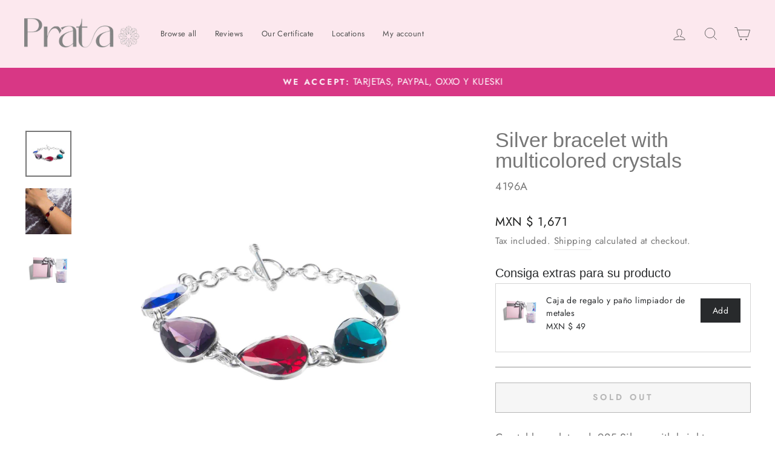

--- FILE ---
content_type: text/html; charset=utf-8
request_url: https://pratajoyeria.com/en/products/pulsera-de-plata-con-zirconias-multicolor
body_size: 50723
content:
<!doctype html>
<html class="no-js" lang="en" dir="ltr">
<head>
  <meta charset="utf-8">
 
  <meta http-equiv="X-UA-Compatible" content="IE=edge,chrome=1">

 


<!-- Google Tag Manager -->
<script>(function(w,d,s,l,i){w[l]=w[l]||[];w[l].push({'gtm.start':
new Date().getTime(),event:'gtm.js'});var f=d.getElementsByTagName(s)[0],
j=d.createElement(s),dl=l!='dataLayer'?'&l='+l:'';j.async=true;j.src=
'https://www.googletagmanager.com/gtm.js?id='+i+dl;f.parentNode.insertBefore(j,f);
})(window,document,'script','dataLayer','GTM-WCW4F2V');</script>
<!-- End Google Tag Manager -->


  
  <meta name="viewport" content="width=device-width,initial-scale=1">
  <meta name="theme-color" content="#d83785">
  <link rel="canonical" href="https://pratajoyeria.com/en/products/pulsera-de-plata-con-zirconias-multicolor">
  <link rel="preconnect" href="https://cdn.shopify.com" crossorigin>
  <link rel="preconnect" href="https://fonts.shopifycdn.com" crossorigin>
  <link rel="dns-prefetch" href="https://productreviews.shopifycdn.com">
  <link rel="dns-prefetch" href="https://ajax.googleapis.com">
  <link rel="dns-prefetch" href="https://maps.googleapis.com">
  <link rel="dns-prefetch" href="https://maps.gstatic.com">
  
  <!-- Hotjar Tracking Code for my site Jorge--><link rel="shortcut icon" href="//pratajoyeria.com/cdn/shop/files/favicon-32x32_eb6e4ee9-47c9-41d3-9f98-b07ca91417cc_32x32.png?v=1733523768" type="image/png" /><title>Silver bracelet with multicolored crystals &ndash; Prata Joyería
</title>
<meta name="description" content="Prata Joyería Mexicana. Venta de pulseras hechos a mano por artesanos Mexicanos, somos una joyeria de Plata mexicana Certificada .925. Tienda en linea, compra fácil y seguro"><meta property="og:site_name" content="Prata Joyería">
  <meta property="og:url" content="https://pratajoyeria.com/en/products/pulsera-de-plata-con-zirconias-multicolor">
  <meta property="og:title" content="Prata Joyería">
  <meta property="og:type" content="product">
  <meta property="og:description" content="Prata Joyería Mexicana. Venta de pulseras hechos a mano por artesanos Mexicanos, somos una joyeria de Plata mexicana Certificada .925. Tienda en linea, compra fácil y seguro"><meta property="og:image" content="http://pratajoyeria.com/cdn/shop/products/04196.jpg?v=1750465071">
    <meta property="og:image:secure_url" content="https://pratajoyeria.com/cdn/shop/products/04196.jpg?v=1750465071">
    <meta property="og:image:width" content="2040">
    <meta property="og:image:height" content="2040"><meta name="twitter:site" content="@">
  <meta name="twitter:card" content="summary_large_image">
  <meta name="twitter:title" content="Prata Joyería">
  <meta name="twitter:description" content="Prata Joyería Mexicana. Venta de pulseras hechos a mano por artesanos Mexicanos, somos una joyeria de Plata mexicana Certificada .925. Tienda en linea, compra fácil y seguro">
<style data-shopify>
  @font-face {
  font-family: Jost;
  font-weight: 400;
  font-style: normal;
  font-display: swap;
  src: url("//pratajoyeria.com/cdn/fonts/jost/jost_n4.d47a1b6347ce4a4c9f437608011273009d91f2b7.woff2") format("woff2"),
       url("//pratajoyeria.com/cdn/fonts/jost/jost_n4.791c46290e672b3f85c3d1c651ef2efa3819eadd.woff") format("woff");
}


  @font-face {
  font-family: Jost;
  font-weight: 600;
  font-style: normal;
  font-display: swap;
  src: url("//pratajoyeria.com/cdn/fonts/jost/jost_n6.ec1178db7a7515114a2d84e3dd680832b7af8b99.woff2") format("woff2"),
       url("//pratajoyeria.com/cdn/fonts/jost/jost_n6.b1178bb6bdd3979fef38e103a3816f6980aeaff9.woff") format("woff");
}

  @font-face {
  font-family: Jost;
  font-weight: 400;
  font-style: italic;
  font-display: swap;
  src: url("//pratajoyeria.com/cdn/fonts/jost/jost_i4.b690098389649750ada222b9763d55796c5283a5.woff2") format("woff2"),
       url("//pratajoyeria.com/cdn/fonts/jost/jost_i4.fd766415a47e50b9e391ae7ec04e2ae25e7e28b0.woff") format("woff");
}

  @font-face {
  font-family: Jost;
  font-weight: 600;
  font-style: italic;
  font-display: swap;
  src: url("//pratajoyeria.com/cdn/fonts/jost/jost_i6.9af7e5f39e3a108c08f24047a4276332d9d7b85e.woff2") format("woff2"),
       url("//pratajoyeria.com/cdn/fonts/jost/jost_i6.2bf310262638f998ed206777ce0b9a3b98b6fe92.woff") format("woff");
}

</style><link href="//pratajoyeria.com/cdn/shop/t/37/assets/theme.css?v=84907123062879045251729896204" rel="stylesheet" type="text/css" media="all" />
<style data-shopify>:root {
    --typeHeaderPrimary: Helvetica;
    --typeHeaderFallback: Arial, sans-serif;
    --typeHeaderSize: 40px;
    --typeHeaderWeight: 400;
    --typeHeaderLineHeight: 1;
    --typeHeaderSpacing: 0.0em;

    --typeBasePrimary:Jost;
    --typeBaseFallback:sans-serif;
    --typeBaseSize: 18px;
    --typeBaseWeight: 400;
    --typeBaseSpacing: 0.025em;
    --typeBaseLineHeight: 1.8;

    --typeCollectionTitle: 19px;

    --iconWeight: 2px;
    --iconLinecaps: miter;

    
      --buttonRadius: 0px;
    

    --colorGridOverlayOpacity: 0.04;
  }

  .placeholder-content {
    background-image: linear-gradient(100deg, #ffffff 40%, #f7f7f7 63%, #ffffff 79%);
  }</style><script>
    document.documentElement.className = document.documentElement.className.replace('no-js', 'js');

    window.theme = window.theme || {};
    theme.routes = {
      home: "/en",
      cart: "/en/cart.js",
      cartPage: "/en/cart",
      cartAdd: "/en/cart/add.js",
      cartChange: "/en/cart/change.js",
      search: "/en/search",
      predictive_url: "/en/search/suggest"
    };
    theme.strings = {
      soldOut: "Sold Out",
      unavailable: "Unavailable",
      inStockLabel: "In stock, ready to ship",
      oneStockLabel: "Low stock - [count] item left",
      otherStockLabel: "Low stock - [count] items left",
      willNotShipUntil: "Ready to ship [date]",
      willBeInStockAfter: "Back in stock [date]",
      waitingForStock: "Inventory on the way",
      savePrice: "Save [saved_amount]",
      cartEmpty: "Your cart is currently empty.",
      cartTermsConfirmation: "You must agree with the terms and conditions of sales to check out",
      searchCollections: "Collections:",
      searchPages: "Pages:",
      searchArticles: "Articles:",
      productFrom: "from ",
      maxQuantity: "You can only have [quantity] of [title] in your cart."
    };
    theme.settings = {
      cartType: "page",
      isCustomerTemplate: false,
      moneyFormat: "\u003cspan class=money\u003eMXN $ {{amount_no_decimals}}\u003c\/span\u003e",
      saveType: "dollar",
      productImageSize: "natural",
      productImageCover: false,
      predictiveSearch: true,
      predictiveSearchType: "product",
      predictiveSearchVendor: false,
      predictiveSearchPrice: false,
      quickView: false,
      themeName: 'Impulse',
      themeVersion: "7.2.0"
    };
  </script>


  <script>window.performance && window.performance.mark && window.performance.mark('shopify.content_for_header.start');</script><meta name="google-site-verification" content="pTSTognG2EmRGyn6Qoqxu8rIygb84LKGQLUYfCCAuvY">
<meta name="google-site-verification" content="3itoFKmOwx-kWvxdPRnw2F_ukct5-Tor5DptW1Gr2Zo">
<meta id="shopify-digital-wallet" name="shopify-digital-wallet" content="/10319269/digital_wallets/dialog">
<meta name="shopify-checkout-api-token" content="37db7a8a0ed5d25ccb7ea99d7baf1bd4">
<meta id="in-context-paypal-metadata" data-shop-id="10319269" data-venmo-supported="false" data-environment="production" data-locale="en_US" data-paypal-v4="true" data-currency="MXN">
<link rel="alternate" hreflang="x-default" href="https://pratajoyeria.com/products/pulsera-de-plata-con-zirconias-multicolor">
<link rel="alternate" hreflang="es" href="https://pratajoyeria.com/products/pulsera-de-plata-con-zirconias-multicolor">
<link rel="alternate" hreflang="en" href="https://pratajoyeria.com/en/products/pulsera-de-plata-con-zirconias-multicolor">
<link rel="alternate" type="application/json+oembed" href="https://pratajoyeria.com/en/products/pulsera-de-plata-con-zirconias-multicolor.oembed">
<script async="async" src="/checkouts/internal/preloads.js?locale=en-MX"></script>
<script id="shopify-features" type="application/json">{"accessToken":"37db7a8a0ed5d25ccb7ea99d7baf1bd4","betas":["rich-media-storefront-analytics"],"domain":"pratajoyeria.com","predictiveSearch":true,"shopId":10319269,"locale":"en"}</script>
<script>var Shopify = Shopify || {};
Shopify.shop = "prata-joyeria.myshopify.com";
Shopify.locale = "en";
Shopify.currency = {"active":"MXN","rate":"1.0"};
Shopify.country = "MX";
Shopify.theme = {"name":"Prata Custom V7.2 - Cambio de logos","id":172910936367,"schema_name":"Impulse","schema_version":"7.2.0","theme_store_id":857,"role":"main"};
Shopify.theme.handle = "null";
Shopify.theme.style = {"id":null,"handle":null};
Shopify.cdnHost = "pratajoyeria.com/cdn";
Shopify.routes = Shopify.routes || {};
Shopify.routes.root = "/en/";</script>
<script type="module">!function(o){(o.Shopify=o.Shopify||{}).modules=!0}(window);</script>
<script>!function(o){function n(){var o=[];function n(){o.push(Array.prototype.slice.apply(arguments))}return n.q=o,n}var t=o.Shopify=o.Shopify||{};t.loadFeatures=n(),t.autoloadFeatures=n()}(window);</script>
<script id="shop-js-analytics" type="application/json">{"pageType":"product"}</script>
<script defer="defer" async type="module" src="//pratajoyeria.com/cdn/shopifycloud/shop-js/modules/v2/client.init-shop-cart-sync_BT-GjEfc.en.esm.js"></script>
<script defer="defer" async type="module" src="//pratajoyeria.com/cdn/shopifycloud/shop-js/modules/v2/chunk.common_D58fp_Oc.esm.js"></script>
<script defer="defer" async type="module" src="//pratajoyeria.com/cdn/shopifycloud/shop-js/modules/v2/chunk.modal_xMitdFEc.esm.js"></script>
<script type="module">
  await import("//pratajoyeria.com/cdn/shopifycloud/shop-js/modules/v2/client.init-shop-cart-sync_BT-GjEfc.en.esm.js");
await import("//pratajoyeria.com/cdn/shopifycloud/shop-js/modules/v2/chunk.common_D58fp_Oc.esm.js");
await import("//pratajoyeria.com/cdn/shopifycloud/shop-js/modules/v2/chunk.modal_xMitdFEc.esm.js");

  window.Shopify.SignInWithShop?.initShopCartSync?.({"fedCMEnabled":true,"windoidEnabled":true});

</script>
<script>(function() {
  var isLoaded = false;
  function asyncLoad() {
    if (isLoaded) return;
    isLoaded = true;
    var urls = ["\/\/code.tidio.co\/60tjfzzmuej4soglgtvs9p7sz9soirvt.js?shop=prata-joyeria.myshopify.com","https:\/\/loox.io\/widget\/yPAWLFhjEc\/loox.1676578656318.js?shop=prata-joyeria.myshopify.com","https:\/\/static.klaviyo.com\/onsite\/js\/klaviyo.js?company_id=UfpFTG\u0026shop=prata-joyeria.myshopify.com"];
    for (var i = 0; i < urls.length; i++) {
      var s = document.createElement('script');
      s.type = 'text/javascript';
      s.async = true;
      s.src = urls[i];
      var x = document.getElementsByTagName('script')[0];
      x.parentNode.insertBefore(s, x);
    }
  };
  if(window.attachEvent) {
    window.attachEvent('onload', asyncLoad);
  } else {
    window.addEventListener('load', asyncLoad, false);
  }
})();</script>
<script id="__st">var __st={"a":10319269,"offset":-21600,"reqid":"afa4a261-1be4-4d1e-877c-a47bd1fb9a08-1769084103","pageurl":"pratajoyeria.com\/en\/products\/pulsera-de-plata-con-zirconias-multicolor","u":"bec160a403f3","p":"product","rtyp":"product","rid":4548549181513};</script>
<script>window.ShopifyPaypalV4VisibilityTracking = true;</script>
<script id="captcha-bootstrap">!function(){'use strict';const t='contact',e='account',n='new_comment',o=[[t,t],['blogs',n],['comments',n],[t,'customer']],c=[[e,'customer_login'],[e,'guest_login'],[e,'recover_customer_password'],[e,'create_customer']],r=t=>t.map((([t,e])=>`form[action*='/${t}']:not([data-nocaptcha='true']) input[name='form_type'][value='${e}']`)).join(','),a=t=>()=>t?[...document.querySelectorAll(t)].map((t=>t.form)):[];function s(){const t=[...o],e=r(t);return a(e)}const i='password',u='form_key',d=['recaptcha-v3-token','g-recaptcha-response','h-captcha-response',i],f=()=>{try{return window.sessionStorage}catch{return}},m='__shopify_v',_=t=>t.elements[u];function p(t,e,n=!1){try{const o=window.sessionStorage,c=JSON.parse(o.getItem(e)),{data:r}=function(t){const{data:e,action:n}=t;return t[m]||n?{data:e,action:n}:{data:t,action:n}}(c);for(const[e,n]of Object.entries(r))t.elements[e]&&(t.elements[e].value=n);n&&o.removeItem(e)}catch(o){console.error('form repopulation failed',{error:o})}}const l='form_type',E='cptcha';function T(t){t.dataset[E]=!0}const w=window,h=w.document,L='Shopify',v='ce_forms',y='captcha';let A=!1;((t,e)=>{const n=(g='f06e6c50-85a8-45c8-87d0-21a2b65856fe',I='https://cdn.shopify.com/shopifycloud/storefront-forms-hcaptcha/ce_storefront_forms_captcha_hcaptcha.v1.5.2.iife.js',D={infoText:'Protected by hCaptcha',privacyText:'Privacy',termsText:'Terms'},(t,e,n)=>{const o=w[L][v],c=o.bindForm;if(c)return c(t,g,e,D).then(n);var r;o.q.push([[t,g,e,D],n]),r=I,A||(h.body.append(Object.assign(h.createElement('script'),{id:'captcha-provider',async:!0,src:r})),A=!0)});var g,I,D;w[L]=w[L]||{},w[L][v]=w[L][v]||{},w[L][v].q=[],w[L][y]=w[L][y]||{},w[L][y].protect=function(t,e){n(t,void 0,e),T(t)},Object.freeze(w[L][y]),function(t,e,n,w,h,L){const[v,y,A,g]=function(t,e,n){const i=e?o:[],u=t?c:[],d=[...i,...u],f=r(d),m=r(i),_=r(d.filter((([t,e])=>n.includes(e))));return[a(f),a(m),a(_),s()]}(w,h,L),I=t=>{const e=t.target;return e instanceof HTMLFormElement?e:e&&e.form},D=t=>v().includes(t);t.addEventListener('submit',(t=>{const e=I(t);if(!e)return;const n=D(e)&&!e.dataset.hcaptchaBound&&!e.dataset.recaptchaBound,o=_(e),c=g().includes(e)&&(!o||!o.value);(n||c)&&t.preventDefault(),c&&!n&&(function(t){try{if(!f())return;!function(t){const e=f();if(!e)return;const n=_(t);if(!n)return;const o=n.value;o&&e.removeItem(o)}(t);const e=Array.from(Array(32),(()=>Math.random().toString(36)[2])).join('');!function(t,e){_(t)||t.append(Object.assign(document.createElement('input'),{type:'hidden',name:u})),t.elements[u].value=e}(t,e),function(t,e){const n=f();if(!n)return;const o=[...t.querySelectorAll(`input[type='${i}']`)].map((({name:t})=>t)),c=[...d,...o],r={};for(const[a,s]of new FormData(t).entries())c.includes(a)||(r[a]=s);n.setItem(e,JSON.stringify({[m]:1,action:t.action,data:r}))}(t,e)}catch(e){console.error('failed to persist form',e)}}(e),e.submit())}));const S=(t,e)=>{t&&!t.dataset[E]&&(n(t,e.some((e=>e===t))),T(t))};for(const o of['focusin','change'])t.addEventListener(o,(t=>{const e=I(t);D(e)&&S(e,y())}));const B=e.get('form_key'),M=e.get(l),P=B&&M;t.addEventListener('DOMContentLoaded',(()=>{const t=y();if(P)for(const e of t)e.elements[l].value===M&&p(e,B);[...new Set([...A(),...v().filter((t=>'true'===t.dataset.shopifyCaptcha))])].forEach((e=>S(e,t)))}))}(h,new URLSearchParams(w.location.search),n,t,e,['guest_login'])})(!0,!0)}();</script>
<script integrity="sha256-4kQ18oKyAcykRKYeNunJcIwy7WH5gtpwJnB7kiuLZ1E=" data-source-attribution="shopify.loadfeatures" defer="defer" src="//pratajoyeria.com/cdn/shopifycloud/storefront/assets/storefront/load_feature-a0a9edcb.js" crossorigin="anonymous"></script>
<script data-source-attribution="shopify.dynamic_checkout.dynamic.init">var Shopify=Shopify||{};Shopify.PaymentButton=Shopify.PaymentButton||{isStorefrontPortableWallets:!0,init:function(){window.Shopify.PaymentButton.init=function(){};var t=document.createElement("script");t.src="https://pratajoyeria.com/cdn/shopifycloud/portable-wallets/latest/portable-wallets.en.js",t.type="module",document.head.appendChild(t)}};
</script>
<script data-source-attribution="shopify.dynamic_checkout.buyer_consent">
  function portableWalletsHideBuyerConsent(e){var t=document.getElementById("shopify-buyer-consent"),n=document.getElementById("shopify-subscription-policy-button");t&&n&&(t.classList.add("hidden"),t.setAttribute("aria-hidden","true"),n.removeEventListener("click",e))}function portableWalletsShowBuyerConsent(e){var t=document.getElementById("shopify-buyer-consent"),n=document.getElementById("shopify-subscription-policy-button");t&&n&&(t.classList.remove("hidden"),t.removeAttribute("aria-hidden"),n.addEventListener("click",e))}window.Shopify?.PaymentButton&&(window.Shopify.PaymentButton.hideBuyerConsent=portableWalletsHideBuyerConsent,window.Shopify.PaymentButton.showBuyerConsent=portableWalletsShowBuyerConsent);
</script>
<script>
  function portableWalletsCleanup(e){e&&e.src&&console.error("Failed to load portable wallets script "+e.src);var t=document.querySelectorAll("shopify-accelerated-checkout .shopify-payment-button__skeleton, shopify-accelerated-checkout-cart .wallet-cart-button__skeleton"),e=document.getElementById("shopify-buyer-consent");for(let e=0;e<t.length;e++)t[e].remove();e&&e.remove()}function portableWalletsNotLoadedAsModule(e){e instanceof ErrorEvent&&"string"==typeof e.message&&e.message.includes("import.meta")&&"string"==typeof e.filename&&e.filename.includes("portable-wallets")&&(window.removeEventListener("error",portableWalletsNotLoadedAsModule),window.Shopify.PaymentButton.failedToLoad=e,"loading"===document.readyState?document.addEventListener("DOMContentLoaded",window.Shopify.PaymentButton.init):window.Shopify.PaymentButton.init())}window.addEventListener("error",portableWalletsNotLoadedAsModule);
</script>

<script type="module" src="https://pratajoyeria.com/cdn/shopifycloud/portable-wallets/latest/portable-wallets.en.js" onError="portableWalletsCleanup(this)" crossorigin="anonymous"></script>
<script nomodule>
  document.addEventListener("DOMContentLoaded", portableWalletsCleanup);
</script>

<script id='scb4127' type='text/javascript' async='' src='https://pratajoyeria.com/cdn/shopifycloud/privacy-banner/storefront-banner.js'></script><link id="shopify-accelerated-checkout-styles" rel="stylesheet" media="screen" href="https://pratajoyeria.com/cdn/shopifycloud/portable-wallets/latest/accelerated-checkout-backwards-compat.css" crossorigin="anonymous">
<style id="shopify-accelerated-checkout-cart">
        #shopify-buyer-consent {
  margin-top: 1em;
  display: inline-block;
  width: 100%;
}

#shopify-buyer-consent.hidden {
  display: none;
}

#shopify-subscription-policy-button {
  background: none;
  border: none;
  padding: 0;
  text-decoration: underline;
  font-size: inherit;
  cursor: pointer;
}

#shopify-subscription-policy-button::before {
  box-shadow: none;
}

      </style>

<script>window.performance && window.performance.mark && window.performance.mark('shopify.content_for_header.end');</script>

  <script src="//pratajoyeria.com/cdn/shop/t/37/assets/vendor-scripts-v11.js" defer="defer"></script><script src="//pratajoyeria.com/cdn/shop/t/37/assets/theme.js?v=95933296080004794351729827445" defer="defer"></script>

	<script>var loox_global_hash = '1768869787060';</script><script>var loox_pop_active = true;var loox_pop_display = {"home_page":false,"product_page":true,"cart_page":true,"other_pages":false};</script><style>.loox-reviews-default { max-width: 1200px; margin: 0 auto; }.loox-rating .loox-icon { color:#EBBF20; }
:root { --lxs-rating-icon-color: #EBBF20; }</style>

        
        


<script>
  document.addEventListener("DOMContentLoaded", function(event) {
    const style = document.getElementById('wsg-custom-style');
    if (typeof window.isWsgCustomer != "undefined" && isWsgCustomer) {
      style.innerHTML = `
        ${style.innerHTML} 
        /* A friend of hideWsg - this will _show_ only for wsg customers. Add class to an element to use */
        .showWsg {
          display: unset;
        }
        /* wholesale only CSS */
        .additional-checkout-buttons, .shopify-payment-button {
          display: none !important;
        }
        .wsg-proxy-container select {
          background-color: 
          ${
        document.querySelector('input').style.backgroundColor
          ? document.querySelector('input').style.backgroundColor
          : 'white'
        } !important;
        }
      `;
    } else {
      style.innerHTML = `
        ${style.innerHTML}
        /* Add CSS rules here for NOT wsg customers - great to hide elements from retail when we can't access the code driving the element */
        
      `;
    }

    if (typeof window.embedButtonBg !== undefined && typeof window.embedButtonText !== undefined && window.embedButtonBg !== window.embedButtonText) {
      style.innerHTML = `
        ${style.innerHTML}
        .wsg-button-fix {
          background: ${embedButtonBg} !important;
          border-color: ${embedButtonBg} !important;
          color: ${embedButtonText} !important;
        }
      `;
    }

    // =========================
    //         CUSTOM JS
    // ==========================
    if (document.querySelector(".wsg-proxy-container")) {
      initNodeObserver(wsgCustomJs);
    }
  })

  function wsgCustomJs() {

    // update button classes
    const button = document.querySelectorAll(".wsg-button-fix");
    let buttonClass = "xxButtonClassesHerexx";
    buttonClass = buttonClass.split(" ");
    for (let i = 0; i < button.length; i++) {
      button[i].classList.add(... buttonClass);
    }

    // wsgCustomJs window placeholder
    // update secondary btn color on proxy cart
    if (document.getElementById("wsg-checkout-one")) {
      const checkoutButton = document.getElementById("wsg-checkout-one");
      let wsgBtnColor = window.getComputedStyle(checkoutButton).backgroundColor;
      let wsgBtnBackground = "none";
      let wsgBtnBorder = "thin solid " + wsgBtnColor;
      let wsgBtnPadding = window.getComputedStyle(checkoutButton).padding;
      let spofBtn = document.querySelectorAll(".spof-btn");
      for (let i = 0; i < spofBtn.length; i++) {
        spofBtn[i].style.background = wsgBtnBackground;
        spofBtn[i].style.color = wsgBtnColor;
        spofBtn[i].style.border = wsgBtnBorder;
        spofBtn[i].style.padding = wsgBtnPadding;
      }
    }

    // update Quick Order Form label
    if (typeof window.embedSPOFLabel != "undefined" && embedSPOFLabel) {
      document.querySelectorAll(".spof-btn").forEach(function(spofBtn) {
        spofBtn.removeAttribute("data-translation-selector");
        spofBtn.innerHTML = embedSPOFLabel;
      });
    }
  }

  function initNodeObserver(onChangeNodeCallback) {

    // Select the node that will be observed for mutations
    const targetNode = document.querySelector(".wsg-proxy-container");

    // Options for the observer (which mutations to observe)
    const config = {
      attributes: true,
      childList: true,
      subtree: true
    };

    // Callback function to execute when mutations are observed
    const callback = function(mutationsList, observer) {
      for (const mutation of mutationsList) {
        if (mutation.type === 'childList') {
          onChangeNodeCallback();
          observer.disconnect();
        }
      }
    };

    // Create an observer instance linked to the callback function
    const observer = new MutationObserver(callback);

    // Start observing the target node for configured mutations
    observer.observe(targetNode, config);
  }
</script>


<style id="wsg-custom-style">
  /* A friend of hideWsg - this will _show_ only for wsg customers. Add class to an element to use */
  .showWsg {
    display: none;
  }
  /* Signup/login */
  #wsg-signup select,
  #wsg-signup input,
  #wsg-signup textarea {
    height: 46px;
    border: thin solid #d1d1d1;
    padding: 6px 10px;
  }
  #wsg-signup textarea {
    min-height: 100px;
  }
  .wsg-login-input {
    height: 46px;
    border: thin solid #d1d1d1;
    padding: 6px 10px;
  }
  #wsg-signup select {
  }
/*   Quick Order Form */
  .wsg-table td {
    border: none;
    min-width: 150px;
  }
  .wsg-table tr {
    border-bottom: thin solid #d1d1d1; 
    border-left: none;
  }
  .wsg-table input[type="number"] {
    border: thin solid #d1d1d1;
    padding: 5px 15px;
    min-height: 42px;
  }
  #wsg-spof-link a {
    text-decoration: inherit;
    color: inherit;
  }
  .wsg-proxy-container {
    margin-top: 0% !important;
  }
  .wsg-proxy-container a {
    text-decoration: inherit;
    color: inherit;
  }
  @media screen and (max-width:768px){
    .wsg-proxy-container .wsg-table input[type="number"] {
        max-width: 80%; 
    }
    .wsg-center img {
      width: 50px !important;
    }
    .wsg-variant-price-area {
      min-width: 70px !important;
    }
  }
  /* Submit button */
  #wsg-cart-update{
    padding: 8px 10px;
    min-height: 45px;
    max-width: 100% !important;
  }
  .wsg-table {
    background: inherit !important;
  }
  .wsg-spof-container-main {
    background: inherit !important;
  }
  /* General fixes */
  .wsg-hide-prices {
    opacity: 0;
  }
  .wsg-ws-only .button {
    margin: 0;
  }
</style>


  
<!-- BEGIN app block: shopify://apps/t-lab-ai-language-translate/blocks/custom_translations/b5b83690-efd4-434d-8c6a-a5cef4019faf --><!-- BEGIN app snippet: custom_translation_scripts --><script>
(()=>{var o=/\([0-9]+?\)$/,M=/\r?\n|\r|\t|\xa0|\u200B|\u200E|&nbsp;| /g,v=/<\/?[a-z][\s\S]*>/i,t=/^(https?:\/\/|\/\/)[^\s/$.?#].[^\s]*$/i,k=/\{\{\s*([a-zA-Z_]\w*)\s*\}\}/g,p=/\{\{\s*([a-zA-Z_]\w*)\s*\}\}/,r=/^(https:)?\/\/cdn\.shopify\.com\/(.+)\.(png|jpe?g|gif|webp|svgz?|bmp|tiff?|ico|avif)/i,e=/^(https:)?\/\/cdn\.shopify\.com/i,a=/\b(?:https?|ftp)?:?\/\/?[^\s\/]+\/[^\s]+\.(?:png|jpe?g|gif|webp|svgz?|bmp|tiff?|ico|avif)\b/i,I=/url\(['"]?(.*?)['"]?\)/,m="__label:",i=document.createElement("textarea"),u={t:["src","data-src","data-source","data-href","data-zoom","data-master","data-bg","base-src"],i:["srcset","data-srcset"],o:["href","data-href"],u:["href","data-href","data-src","data-zoom"]},g=new Set(["img","picture","button","p","a","input"]),h=16.67,s=function(n){return n.nodeType===Node.ELEMENT_NODE},c=function(n){return n.nodeType===Node.TEXT_NODE};function w(n){return r.test(n.trim())||a.test(n.trim())}function b(n){return(n=>(n=n.trim(),t.test(n)))(n)||e.test(n.trim())}var l=function(n){return!n||0===n.trim().length};function j(n){return i.innerHTML=n,i.value}function T(n){return A(j(n))}function A(n){return n.trim().replace(o,"").replace(M,"").trim()}var _=1e3;function D(n){n=n.trim().replace(M,"").replace(/&amp;/g,"&").replace(/&gt;/g,">").replace(/&lt;/g,"<").trim();return n.length>_?N(n):n}function E(n){return n.trim().toLowerCase().replace(/^https:/i,"")}function N(n){for(var t=5381,r=0;r<n.length;r++)t=(t<<5)+t^n.charCodeAt(r);return(t>>>0).toString(36)}function f(n){for(var t=document.createElement("template"),r=(t.innerHTML=n,["SCRIPT","IFRAME","OBJECT","EMBED","LINK","META"]),e=/^(on\w+|srcdoc|style)$/i,a=document.createTreeWalker(t.content,NodeFilter.SHOW_ELEMENT),i=a.nextNode();i;i=a.nextNode()){var o=i;if(r.includes(o.nodeName))o.remove();else for(var u=o.attributes.length-1;0<=u;--u)e.test(o.attributes[u].name)&&o.removeAttribute(o.attributes[u].name)}return t.innerHTML}function d(n,t,r){void 0===r&&(r=20);for(var e=n,a=0;e&&e.parentElement&&a<r;){for(var i=e.parentElement,o=0,u=t;o<u.length;o++)for(var s=u[o],c=0,l=s.l;c<l.length;c++){var f=l[c];switch(f.type){case"class":for(var d=0,v=i.classList;d<v.length;d++){var p=v[d];if(f.value.test(p))return s.label}break;case"id":if(i.id&&f.value.test(i.id))return s.label;break;case"attribute":if(i.hasAttribute(f.name)){if(!f.value)return s.label;var m=i.getAttribute(f.name);if(m&&f.value.test(m))return s.label}}}e=i,a++}return"unknown"}function y(n,t){var r,e,a;"function"==typeof window.fetch&&"AbortController"in window?(r=new AbortController,e=setTimeout(function(){return r.abort()},3e3),fetch(n,{credentials:"same-origin",signal:r.signal}).then(function(n){return clearTimeout(e),n.ok?n.json():Promise.reject(n)}).then(t).catch(console.error)):((a=new XMLHttpRequest).onreadystatechange=function(){4===a.readyState&&200===a.status&&t(JSON.parse(a.responseText))},a.open("GET",n,!0),a.timeout=3e3,a.send())}function O(){var l=/([^\s]+)\.(png|jpe?g|gif|webp|svgz?|bmp|tiff?|ico|avif)$/i,f=/_(\{width\}x*|\{width\}x\{height\}|\d{3,4}x\d{3,4}|\d{3,4}x|x\d{3,4}|pinco|icon|thumb|small|compact|medium|large|grande|original|master)(_crop_\w+)*(@[2-3]x)*(.progressive)*$/i,d=/^(https?|ftp|file):\/\//i;function r(n){var t,r="".concat(n.path).concat(n.v).concat(null!=(r=n.size)?r:"",".").concat(n.p);return n.m&&(r="".concat(n.path).concat(n.m,"/").concat(n.v).concat(null!=(t=n.size)?t:"",".").concat(n.p)),n.host&&(r="".concat(null!=(t=n.protocol)?t:"","//").concat(n.host).concat(r)),n.g&&(r+=n.g),r}return{h:function(n){var t=!0,r=(d.test(n)||n.startsWith("//")||(t=!1,n="https://example.com"+n),t);n.startsWith("//")&&(r=!1,n="https:"+n);try{new URL(n)}catch(n){return null}var e,a,i,o,u,s,n=new URL(n),c=n.pathname.split("/").filter(function(n){return n});return c.length<1||(a=c.pop(),e=null!=(e=c.pop())?e:null,null===(a=a.match(l)))?null:(s=a[1],a=a[2],i=s.match(f),o=s,(u=null)!==i&&(o=s.substring(0,i.index),u=i[0]),s=0<c.length?"/"+c.join("/")+"/":"/",{protocol:r?n.protocol:null,host:t?n.host:null,path:s,g:n.search,m:e,v:o,size:u,p:a,version:n.searchParams.get("v"),width:n.searchParams.get("width")})},T:r,S:function(n){return(n.m?"/".concat(n.m,"/"):"/").concat(n.v,".").concat(n.p)},M:function(n){return(n.m?"/".concat(n.m,"/"):"/").concat(n.v,".").concat(n.p,"?v=").concat(n.version||"0")},k:function(n,t){return r({protocol:t.protocol,host:t.host,path:t.path,g:t.g,m:t.m,v:t.v,size:n.size,p:t.p,version:t.version,width:t.width})}}}var x,S,C={},H={};function q(p,n){var m=new Map,g=new Map,i=new Map,r=new Map,e=new Map,a=new Map,o=new Map,u=function(n){return n.toLowerCase().replace(/[\s\W_]+/g,"")},s=new Set(n.A.map(u)),c=0,l=!1,f=!1,d=O();function v(n,t,r){s.has(u(n))||n&&t&&(r.set(n,t),l=!0)}function t(n,t){if(n&&n.trim()&&0!==m.size){var r=A(n),e=H[r];if(e&&(p.log("dictionary",'Overlapping text: "'.concat(n,'" related to html: "').concat(e,'"')),t)&&(n=>{if(n)for(var t=h(n.outerHTML),r=t._,e=(t.I||(r=0),n.parentElement),a=0;e&&a<5;){var i=h(e.outerHTML),o=i.I,i=i._;if(o){if(p.log("dictionary","Ancestor depth ".concat(a,": overlap score=").concat(i.toFixed(3),", base=").concat(r.toFixed(3))),r<i)return 1;if(i<r&&0<r)return}e=e.parentElement,a++}})(t))p.log("dictionary",'Skipping text translation for "'.concat(n,'" because an ancestor HTML translation exists'));else{e=m.get(r);if(e)return e;var a=n;if(a&&a.trim()&&0!==g.size){for(var i,o,u,s=g.entries(),c=s.next();!c.done;){var l=c.value[0],f=c.value[1],d=a.trim().match(l);if(d&&1<d.length){i=l,o=f,u=d;break}c=s.next()}if(i&&o&&u){var v=u.slice(1),t=o.match(k);if(t&&t.length===v.length)return t.reduce(function(n,t,r){return n.replace(t,v[r])},o)}}}}return null}function h(n){var r,e,a;return!n||!n.trim()||0===i.size?{I:null,_:0}:(r=D(n),a=0,(e=null)!=(n=i.get(r))?{I:n,_:1}:(i.forEach(function(n,t){-1!==t.indexOf(r)&&(t=r.length/t.length,a<t)&&(a=t,e=n)}),{I:e,_:a}))}function w(n){return n&&n.trim()&&0!==i.size&&(n=D(n),null!=(n=i.get(n)))?n:null}function b(n){if(n&&n.trim()&&0!==r.size){var t=E(n),t=r.get(t);if(t)return t;t=d.h(n);if(t){n=d.M(t).toLowerCase(),n=r.get(n);if(n)return n;n=d.S(t).toLowerCase(),t=r.get(n);if(t)return t}}return null}function T(n){return!n||!n.trim()||0===e.size||void 0===(n=e.get(A(n)))?null:n}function y(n){return!n||!n.trim()||0===a.size||void 0===(n=a.get(E(n)))?null:n}function x(n){var t;return!n||!n.trim()||0===o.size?null:null!=(t=o.get(A(n)))?t:(t=D(n),void 0!==(n=o.get(t))?n:null)}function S(){var n={j:m,D:g,N:i,O:r,C:e,H:a,q:o,L:l,R:c,F:C};return JSON.stringify(n,function(n,t){return t instanceof Map?Object.fromEntries(t.entries()):t})}return{J:function(n,t){v(n,t,m)},U:function(n,t){n&&t&&(n=new RegExp("^".concat(n,"$"),"s"),g.set(n,t),l=!0)},$:function(n,t){var r;n!==t&&(v((r=j(r=n).trim().replace(M,"").trim()).length>_?N(r):r,t,i),c=Math.max(c,n.length))},P:function(n,t){v(n,t,r),(n=d.h(n))&&(v(d.M(n).toLowerCase(),t,r),v(d.S(n).toLowerCase(),t,r))},G:function(n,t){v(n.replace("[img-alt]","").replace(M,"").trim(),t,e)},B:function(n,t){v(n,t,a)},W:function(n,t){f=!0,v(n,t,o)},V:function(){return p.log("dictionary","Translation dictionaries: ",S),i.forEach(function(n,r){m.forEach(function(n,t){r!==t&&-1!==r.indexOf(t)&&(C[t]=A(n),H[t]=r)})}),p.log("dictionary","appliedTextTranslations: ",JSON.stringify(C)),p.log("dictionary","overlappingTexts: ",JSON.stringify(H)),{L:l,Z:f,K:t,X:w,Y:b,nn:T,tn:y,rn:x}}}}function z(n,t,r){function f(n,t){t=n.split(t);return 2===t.length?t[1].trim()?t:[t[0]]:[n]}var d=q(r,t);return n.forEach(function(n){if(n){var c,l=n.name,n=n.value;if(l&&n){if("string"==typeof n)try{c=JSON.parse(n)}catch(n){return void r.log("dictionary","Invalid metafield JSON for "+l,function(){return String(n)})}else c=n;c&&Object.keys(c).forEach(function(e){if(e){var n,t,r,a=c[e];if(a)if(e!==a)if(l.includes("judge"))r=T(e),d.W(r,a);else if(e.startsWith("[img-alt]"))d.G(e,a);else if(e.startsWith("[img-src]"))n=E(e.replace("[img-src]","")),d.P(n,a);else if(v.test(e))d.$(e,a);else if(w(e))n=E(e),d.P(n,a);else if(b(e))r=E(e),d.B(r,a);else if("/"===(n=(n=e).trim())[0]&&"/"!==n[1]&&(r=E(e),d.B(r,a),r=T(e),d.J(r,a)),p.test(e))(s=(r=e).match(k))&&0<s.length&&(t=r.replace(/[-\/\\^$*+?.()|[\]]/g,"\\$&"),s.forEach(function(n){t=t.replace(n,"(.*)")}),d.U(t,a));else if(e.startsWith(m))r=a.replace(m,""),s=e.replace(m,""),d.J(T(s),r);else{if("product_tags"===l)for(var i=0,o=["_",":"];i<o.length;i++){var u=(n=>{if(e.includes(n)){var t=f(e,n),r=f(a,n);if(t.length===r.length)return t.forEach(function(n,t){n!==r[t]&&(d.J(T(n),r[t]),d.J(T("".concat(n,":")),"".concat(r[t],":")))}),{value:void 0}}})(o[i]);if("object"==typeof u)return u.value}var s=T(e);s!==a&&d.J(s,a)}}})}}}),d.V()}function L(y,x){var e=[{label:"judge-me",l:[{type:"class",value:/jdgm/i},{type:"id",value:/judge-me/i},{type:"attribute",name:"data-widget-name",value:/review_widget/i}]}],a=O();function S(r,n,e){n.forEach(function(n){var t=r.getAttribute(n);t&&(t=n.includes("href")?e.tn(t):e.K(t))&&r.setAttribute(n,t)})}function M(n,t,r){var e,a=n.getAttribute(t);a&&((e=i(a=E(a.split("&")[0]),r))?n.setAttribute(t,e):(e=r.tn(a))&&n.setAttribute(t,e))}function k(n,t,r){var e=n.getAttribute(t);e&&(e=((n,t)=>{var r=(n=n.split(",").filter(function(n){return null!=n&&""!==n.trim()}).map(function(n){var n=n.trim().split(/\s+/),t=n[0].split("?"),r=t[0],t=t[1],t=t?t.split("&"):[],e=((n,t)=>{for(var r=0;r<n.length;r++)if(t(n[r]))return n[r];return null})(t,function(n){return n.startsWith("v=")}),t=t.filter(function(n){return!n.startsWith("v=")}),n=n[1];return{url:r,version:e,en:t.join("&"),size:n}}))[0].url;if(r=i(r=n[0].version?"".concat(r,"?").concat(n[0].version):r,t)){var e=a.h(r);if(e)return n.map(function(n){var t=n.url,r=a.h(t);return r&&(t=a.k(r,e)),n.en&&(r=t.includes("?")?"&":"?",t="".concat(t).concat(r).concat(n.en)),t=n.size?"".concat(t," ").concat(n.size):t}).join(",")}})(e,r))&&n.setAttribute(t,e)}function i(n,t){var r=a.h(n);return null===r?null:(n=t.Y(n))?null===(n=a.h(n))?null:a.k(r,n):(n=a.S(r),null===(t=t.Y(n))||null===(n=a.h(t))?null:a.k(r,n))}function A(n,t,r){var e,a,i,o;r.an&&(e=n,a=r.on,u.o.forEach(function(n){var t=e.getAttribute(n);if(!t)return!1;!t.startsWith("/")||t.startsWith("//")||t.startsWith(a)||(t="".concat(a).concat(t),e.setAttribute(n,t))})),i=n,r=u.u.slice(),o=t,r.forEach(function(n){var t,r=i.getAttribute(n);r&&(w(r)?(t=o.Y(r))&&i.setAttribute(n,t):(t=o.tn(r))&&i.setAttribute(n,t))})}function _(t,r){var n,e,a,i,o;u.t.forEach(function(n){return M(t,n,r)}),u.i.forEach(function(n){return k(t,n,r)}),e="alt",a=r,(o=(n=t).getAttribute(e))&&((i=a.nn(o))?n.setAttribute(e,i):(i=a.K(o))&&n.setAttribute(e,i))}return{un:function(n){return!(!n||!s(n)||x.sn.includes((n=n).tagName.toLowerCase())||n.classList.contains("tl-switcher-container")||(n=n.parentNode)&&["SCRIPT","STYLE"].includes(n.nodeName.toUpperCase()))},cn:function(n){if(c(n)&&null!=(t=n.textContent)&&t.trim()){if(y.Z)if("judge-me"===d(n,e,5)){var t=y.rn(n.textContent);if(t)return void(n.textContent=j(t))}var r,t=y.K(n.textContent,n.parentElement||void 0);t&&(r=n.textContent.trim().replace(o,"").trim(),n.textContent=j(n.textContent.replace(r,t)))}},ln:function(n){if(!!l(n.textContent)||!n.innerHTML)return!1;if(y.Z&&"judge-me"===d(n,e,5)){var t=y.rn(n.innerHTML);if(t)return n.innerHTML=f(t),!0}t=y.X(n.innerHTML);return!!t&&(n.innerHTML=f(t),!0)},fn:function(n){var t,r,e,a,i,o,u,s,c,l;switch(S(n,["data-label","title"],y),n.tagName.toLowerCase()){case"span":S(n,["data-tooltip"],y);break;case"a":A(n,y,x);break;case"input":c=u=y,(l=(s=o=n).getAttribute("type"))&&("submit"===l||"button"===l)&&(l=s.getAttribute("value"),c=c.K(l))&&s.setAttribute("value",c),S(o,["placeholder"],u);break;case"textarea":S(n,["placeholder"],y);break;case"img":_(n,y);break;case"picture":for(var f=y,d=n.childNodes,v=0;v<d.length;v++){var p=d[v];if(p.tagName)switch(p.tagName.toLowerCase()){case"source":k(p,"data-srcset",f),k(p,"srcset",f);break;case"img":_(p,f)}}break;case"div":s=l=y,(u=o=c=n)&&(o=o.style.backgroundImage||o.getAttribute("data-bg")||"")&&"none"!==o&&(o=o.match(I))&&o[1]&&(o=o[1],s=s.Y(o))&&(u.style.backgroundImage='url("'.concat(s,'")')),a=c,i=l,["src","data-src","data-bg"].forEach(function(n){return M(a,n,i)}),["data-bgset"].forEach(function(n){return k(a,n,i)}),["data-href"].forEach(function(n){return S(a,[n],i)});break;case"button":r=y,(e=(t=n).getAttribute("value"))&&(r=r.K(e))&&t.setAttribute("value",r);break;case"iframe":e=y,(r=(t=n).getAttribute("src"))&&(e=e.tn(r))&&t.setAttribute("src",e);break;case"video":for(var m=n,g=y,h=["src"],w=0;w<h.length;w++){var b=h[w],T=m.getAttribute(b);T&&(T=g.tn(T))&&m.setAttribute(b,T)}}},getImageTranslation:function(n){return i(n,y)}}}function R(s,c,l){r=c.dn,e=new WeakMap;var r,e,a={add:function(n){var t=Date.now()+r;e.set(n,t)},has:function(n){var t=null!=(t=e.get(n))?t:0;return!(Date.now()>=t&&(e.delete(n),1))}},i=[],o=[],f=[],d=[],u=2*h,v=3*h;function p(n){var t,r,e;n&&(n.nodeType===Node.TEXT_NODE&&s.un(n.parentElement)?s.cn(n):s.un(n)&&(n=n,s.fn(n),t=g.has(n.tagName.toLowerCase())||(t=(t=n).getBoundingClientRect(),r=window.innerHeight||document.documentElement.clientHeight,e=window.innerWidth||document.documentElement.clientWidth,r=t.top<=r&&0<=t.top+t.height,e=t.left<=e&&0<=t.left+t.width,r&&e),a.has(n)||(t?i:o).push(n)))}function m(n){if(l.log("messageHandler","Processing element:",n),s.un(n)){var t=s.ln(n);if(a.add(n),!t){var r=n.childNodes;l.log("messageHandler","Child nodes:",r);for(var e=0;e<r.length;e++)p(r[e])}}}requestAnimationFrame(function n(){for(var t=performance.now();0<i.length;){var r=i.shift();if(r&&!a.has(r)&&m(r),performance.now()-t>=v)break}requestAnimationFrame(n)}),requestAnimationFrame(function n(){for(var t=performance.now();0<o.length;){var r=o.shift();if(r&&!a.has(r)&&m(r),performance.now()-t>=u)break}requestAnimationFrame(n)}),c.vn&&requestAnimationFrame(function n(){for(var t=performance.now();0<f.length;){var r=f.shift();if(r&&s.fn(r),performance.now()-t>=u)break}requestAnimationFrame(n)}),c.pn&&requestAnimationFrame(function n(){for(var t=performance.now();0<d.length;){var r=d.shift();if(r&&s.cn(r),performance.now()-t>=u)break}requestAnimationFrame(n)});var n={subtree:!0,childList:!0,attributes:c.vn,characterData:c.pn};new MutationObserver(function(n){l.log("observer","Observer:",n);for(var t=0;t<n.length;t++){var r=n[t];switch(r.type){case"childList":for(var e=r.addedNodes,a=0;a<e.length;a++)p(e[a]);var i=r.target.childNodes;if(i.length<=10)for(var o=0;o<i.length;o++)p(i[o]);break;case"attributes":var u=r.target;s.un(u)&&u&&f.push(u);break;case"characterData":c.pn&&(u=r.target)&&u.nodeType===Node.TEXT_NODE&&d.push(u)}}}).observe(document.documentElement,n)}void 0===window.TranslationLab&&(window.TranslationLab={}),window.TranslationLab.CustomTranslations=(x=(()=>{var a;try{a=window.localStorage.getItem("tlab_debug_mode")||null}catch(n){a=null}return{log:function(n,t){for(var r=[],e=2;e<arguments.length;e++)r[e-2]=arguments[e];!a||"observer"===n&&"all"===a||("all"===a||a===n||"custom"===n&&"custom"===a)&&(n=r.map(function(n){if("function"==typeof n)try{return n()}catch(n){return"Error generating parameter: ".concat(n.message)}return n}),console.log.apply(console,[t].concat(n)))}}})(),S=null,{init:function(n,t){n&&!n.isPrimaryLocale&&n.translationsMetadata&&n.translationsMetadata.length&&(0<(t=((n,t,r,e)=>{function a(n,t){for(var r=[],e=2;e<arguments.length;e++)r[e-2]=arguments[e];for(var a=0,i=r;a<i.length;a++){var o=i[a];if(o&&void 0!==o[n])return o[n]}return t}var i=window.localStorage.getItem("tlab_feature_options"),o=null;if(i)try{o=JSON.parse(i)}catch(n){e.log("dictionary","Invalid tlab_feature_options JSON",String(n))}var r=a("useMessageHandler",!0,o,i=r),u=a("messageHandlerCooldown",2e3,o,i),s=a("localizeUrls",!1,o,i),c=a("processShadowRoot",!1,o,i),l=a("attributesMutations",!1,o,i),f=a("processCharacterData",!1,o,i),d=a("excludedTemplates",[],o,i),o=a("phraseIgnoreList",[],o,i);return e.log("dictionary","useMessageHandler:",r),e.log("dictionary","messageHandlerCooldown:",u),e.log("dictionary","localizeUrls:",s),e.log("dictionary","processShadowRoot:",c),e.log("dictionary","attributesMutations:",l),e.log("dictionary","processCharacterData:",f),e.log("dictionary","excludedTemplates:",d),e.log("dictionary","phraseIgnoreList:",o),{sn:["html","head","meta","script","noscript","style","link","canvas","svg","g","path","ellipse","br","hr"],locale:n,on:t,gn:r,dn:u,an:s,hn:c,vn:l,pn:f,mn:d,A:o}})(n.locale,n.on,t,x)).mn.length&&t.mn.includes(n.template)||(n=z(n.translationsMetadata,t,x),S=L(n,t),n.L&&(t.gn&&R(S,t,x),window.addEventListener("DOMContentLoaded",function(){function e(n){n=/\/products\/(.+?)(\?.+)?$/.exec(n);return n?n[1]:null}var n,t,r,a;(a=document.querySelector(".cbb-frequently-bought-selector-label-name"))&&"true"!==a.getAttribute("translated")&&(n=e(window.location.pathname))&&(t="https://".concat(window.location.host,"/products/").concat(n,".json"),r="https://".concat(window.location.host).concat(window.Shopify.routes.root,"products/").concat(n,".json"),y(t,function(n){a.childNodes.forEach(function(t){t.textContent===n.product.title&&y(r,function(n){t.textContent!==n.product.title&&(t.textContent=n.product.title,a.setAttribute("translated","true"))})})}),document.querySelectorAll('[class*="cbb-frequently-bought-selector-link"]').forEach(function(t){var n,r;"true"!==t.getAttribute("translated")&&(n=t.getAttribute("href"))&&(r=e(n))&&y("https://".concat(window.location.host).concat(window.Shopify.routes.root,"products/").concat(r,".json"),function(n){t.textContent!==n.product.title&&(t.textContent=n.product.title,t.setAttribute("translated","true"))})}))}))))},getImageTranslation:function(n){return x.log("dictionary","translationManager: ",S),S?S.getImageTranslation(n):null}})})();
</script><!-- END app snippet -->

<script>
  (function() {
    var ctx = {
      locale: 'en',
      isPrimaryLocale: false,
      rootUrl: '/en',
      translationsMetadata: [{},{"name":"article_tags","value":{"limpieza":"cleanup","plata":"Sterling Silver"}},{"name":"product_types","value":{"Anillos":"Rings","Aretes":"Earrings","Arracadas":"Hook earrings","Brazaletes":"Bracelets","Cadenas":"Chains","Collares":"Necklaces","Dijes":"Charms","Gargantillas":"Chokers","Juegos":"Set","Mancuernillas":"Cufflinks","Mascarilla":"Mask","Pulseras":"Bracelets","Suministros":"Supplies","Suministros mayoreo":"Wholesale supplies","candyrack_generated":"candyrack_generated","digital":"Digital"}},{"name":"product_options_variants","value":{"Acabado":"Material finish","Martillado":"Marcado","Liso":"smooth","Medida":"Measure","color":"color","Blanco":"White","Morado":"Purple","Multicolor fuerte":"Strong multicolor","Negro":"Black","Rojo":"Red","Rosa":"Pink","Turquesa":"Turquoise","Multicolor pastel":"Multicolor pastel","Azul":"Blue","Café":"Brown"}},{"name":"judge-me-product-review","value":null}],
      template: "product",
    };
    var settings = null;
    TranslationLab.CustomTranslations.init(ctx, settings);
  })()
</script>


<!-- END app block --><!-- BEGIN app block: shopify://apps/klaviyo-email-marketing-sms/blocks/klaviyo-onsite-embed/2632fe16-c075-4321-a88b-50b567f42507 -->












  <script async src="https://static.klaviyo.com/onsite/js/UfpFTG/klaviyo.js?company_id=UfpFTG"></script>
  <script>!function(){if(!window.klaviyo){window._klOnsite=window._klOnsite||[];try{window.klaviyo=new Proxy({},{get:function(n,i){return"push"===i?function(){var n;(n=window._klOnsite).push.apply(n,arguments)}:function(){for(var n=arguments.length,o=new Array(n),w=0;w<n;w++)o[w]=arguments[w];var t="function"==typeof o[o.length-1]?o.pop():void 0,e=new Promise((function(n){window._klOnsite.push([i].concat(o,[function(i){t&&t(i),n(i)}]))}));return e}}})}catch(n){window.klaviyo=window.klaviyo||[],window.klaviyo.push=function(){var n;(n=window._klOnsite).push.apply(n,arguments)}}}}();</script>

  
    <script id="viewed_product">
      if (item == null) {
        var _learnq = _learnq || [];

        var MetafieldReviews = null
        var MetafieldYotpoRating = null
        var MetafieldYotpoCount = null
        var MetafieldLooxRating = null
        var MetafieldLooxCount = null
        var okendoProduct = null
        var okendoProductReviewCount = null
        var okendoProductReviewAverageValue = null
        try {
          // The following fields are used for Customer Hub recently viewed in order to add reviews.
          // This information is not part of __kla_viewed. Instead, it is part of __kla_viewed_reviewed_items
          MetafieldReviews = {};
          MetafieldYotpoRating = null
          MetafieldYotpoCount = null
          MetafieldLooxRating = null
          MetafieldLooxCount = null

          okendoProduct = null
          // If the okendo metafield is not legacy, it will error, which then requires the new json formatted data
          if (okendoProduct && 'error' in okendoProduct) {
            okendoProduct = null
          }
          okendoProductReviewCount = okendoProduct ? okendoProduct.reviewCount : null
          okendoProductReviewAverageValue = okendoProduct ? okendoProduct.reviewAverageValue : null
        } catch (error) {
          console.error('Error in Klaviyo onsite reviews tracking:', error);
        }

        var item = {
          Name: "Silver bracelet with multicolored crystals",
          ProductID: 4548549181513,
          Categories: ["50% a 59% Descuento","All products","Explore our catalog","Silver bracelets"],
          ImageURL: "https://pratajoyeria.com/cdn/shop/products/04196_grande.jpg?v=1750465071",
          URL: "https://pratajoyeria.com/en/products/pulsera-de-plata-con-zirconias-multicolor",
          Brand: "RAFAELA",
          Price: "MXN $ 1,671",
          Value: "1,671",
          CompareAtPrice: "MXN $ 0"
        };
        _learnq.push(['track', 'Viewed Product', item]);
        _learnq.push(['trackViewedItem', {
          Title: item.Name,
          ItemId: item.ProductID,
          Categories: item.Categories,
          ImageUrl: item.ImageURL,
          Url: item.URL,
          Metadata: {
            Brand: item.Brand,
            Price: item.Price,
            Value: item.Value,
            CompareAtPrice: item.CompareAtPrice
          },
          metafields:{
            reviews: MetafieldReviews,
            yotpo:{
              rating: MetafieldYotpoRating,
              count: MetafieldYotpoCount,
            },
            loox:{
              rating: MetafieldLooxRating,
              count: MetafieldLooxCount,
            },
            okendo: {
              rating: okendoProductReviewAverageValue,
              count: okendoProductReviewCount,
            }
          }
        }]);
      }
    </script>
  




  <script>
    window.klaviyoReviewsProductDesignMode = false
  </script>







<!-- END app block --><!-- BEGIN app block: shopify://apps/wholesale-gorilla/blocks/wsg-header/c48d0487-dff9-41a4-94c8-ec6173fe8b8d -->

   
  















  <!-- check for wsg customer - this now downcases to compare so we are no longer concerned about case matching in tags -->


      
      
      
      
      
      <!-- ajax data -->
      
        
          
        
      
      <script>
        console.log("Wsg-header release 5.22.24")
        // here we need to check if we on a previw theme and set the shop config from the metafield
        
const wsgShopConfigMetafields = {
            
          
            
          
            
          
            
              shopConfig : {"btnClasses":"","hideDomElements":[".hideWsg"],"wsgPriceSelectors":{"productPrice":[".product__price"],"collectionPrices":[".grid-product__price"]},"autoInstall":false,"wsgMultiAjax":false,"wsgAjaxSettings":{"price":".cart__price","linePrice":"","subtotal":"div[data-subtotal]","checkoutBtn":".cart__checkout"},"wsgSwatch":"","wsgAccountPageSelector":"h1","wsgVolumeTable":".add-to-cart","excludedSections":[],"productSelectors":[".grid-product"],"wsgQVSelector":[""],"fileList":[],"wsgVersion":6,"themeId":172910936367,"installing":false},
            
          
            
              shopConfigundefined : {"btnClasses":"","hideDomElements":[".hideWsg",".satcb_price",".satcb_was_price",".product__price--compare",".product__price-savings","#rc_container"],"wsgPriceSelectors":{"productPrice":[".product__price"],"collectionPrices":[".grid-product__price"]},"autoInstall":true,"wsgAjax":true,"wsgMultiAjax":false,"wsgAjaxSettings":{"price":".ajaxcart__price","linePrice":"","subtotal":".drawer__footer .ajaxcart__price","checkoutBtn":".cart__checkout"},"wsgSwatch":"","wsgAccountPageSelector":".section-header","wsgVolumeTable":".product-single__description","excludedSections":[],"productSelectors":[],"wsgQVSelector":[".modal__centered-content"],"fileList":["layout/theme.liquid"],"wsgVersion":6},
            
          
}
        let wsgShopConfig = {"btnClasses":"","hideDomElements":[".hideWsg"],"wsgPriceSelectors":{"productPrice":[".product__price"],"collectionPrices":[".grid-product__price"]},"autoInstall":false,"wsgMultiAjax":false,"wsgAjaxSettings":{"price":".cart__price","linePrice":"","subtotal":"div[data-subtotal]","checkoutBtn":".cart__checkout"},"wsgSwatch":"","wsgAccountPageSelector":"h1","wsgVolumeTable":".add-to-cart","excludedSections":[],"productSelectors":[".grid-product"],"wsgQVSelector":[""],"fileList":[],"wsgVersion":6,"themeId":172910936367,"installing":false};
        if (window.Shopify.theme.role !== 'main') {
          const wsgShopConfigUnpublishedTheme = wsgShopConfigMetafields[`shopConfig${window.Shopify.theme.id}`];
          if (wsgShopConfigUnpublishedTheme) {
            wsgShopConfig = wsgShopConfigUnpublishedTheme;
          }
        }
        // ==========================================
        //      Set global liquid variables
        // ==========================================
        // general variables 1220
        var wsgVersion = 6.0;
        var wsgActive = true;
        // the permanent domain of the shop
        var shopPermanentDomain = 'prata-joyeria.myshopify.com';
        const wsgShopOrigin = 'https://pratajoyeria.com';
        const wsgThemeTemplate = 'product';
        //customer
        var isWsgCustomer = 
          false
        ;
        var wsgCustomerTags = null
        var wsgCustomerId = null
        // execution variables
        var wsgRunCollection;
        var wsgCollectionObserver;
        var wsgRunProduct;
        var wsgRunAccount;
        var wsgRunCart;
        var wsgRunSinglePage;
        var wsgRunSignup;
        var wsgRunSignupV2;
        var runProxy;
        // wsgData
        var wsgData = {"hostedStore":{"branding":{"isShowLogo":true,"shopName":"Prata Joyería"},"accountPage":{"title":"My Account"},"cartPage":{"description":"","title":"Your Cart"},"catalogPage":{"collections":[],"hideSoldOut":false,"imageAspectRatio":"adaptToImage","numberOfColumns":4,"productsPerPage":12},"spofPage":{"description":"","title":"Quick Order Form"},"colorSettings":{"background":"#FFFFFF","primaryColor":"#000000","secondaryColor":"#FFFFFF","textColor":"#000000"},"footer":{"privacyPolicy":false,"termsOfService":false},"bannerText":"You are logged in to your wholesale account"},"translations":{"custom":false,"enable":true,"language":"spanish","translateBasedOnMarket":true},"shop_preferences":{"cart":{"note":{"description":"","isRequired":false},"poNumber":{"isRequired":false,"isShow":false},"termsAndConditions":{"isEnable":false,"text":""}},"exclusionsAndLocksSettings":{},"transitions":{"showTransitions":true,"installedTransitions":true},"retailPrice":{"enable":true,"label":"","strikethrough":true,"lowerOpacity":true},"checkInventory":true,"showShipPartial":false,"exclusions":["retail"],"autoBackorder":true,"taxRate":-1,"draftNotification":true,"hideExclusions":true,"minOrder":3000,"marketSetting":false,"customWholesaleDiscountLabel":"","taxLabel":"","includeTaxInPriceRule":false,"retailExclusionsStatus":"enabled"},"page_styles":{"btnClasses":"","proxyMargin":0,"shipMargin":50},"volume_discounts":{"quantity_discounts":{"enabled":false,"products":[],"collections":[]},"settings":{"product_price_table":{},"custom_messages":{"custom_banner":{"banner_default":true,"banner_input":"Spend {{$}}, receive {{%}} off of your order."},"custom_success":{"success_default":true,"success_input":"Congratulations!  You received {{%}} off of your order!"}}},"enabled":false,"discounts":[]},"shipping_rates":{"handlingFee":{"type":"flat","amount":-1,"percent":-1,"min":-1,"max":-1,"label":""},"itemReservationOnInternational":{"isEnabledCustomReservationTime":false,"isReserveInventory":false,"reserveInventoryDays":60},"internationalMsg":{"title":"Thank you for your order.","message":"<p>Por ser un pedido fuera de México debemos de cotizar el costo del envío, nos pondremos en contacto con usted durante las próximas 48 horas. Es indispensable contar con su Tax ID o Número de seguro social.</p>"},"localPickup":{"isEnabled":false,"minOrderPrice":0,"fee":-1,"instructions":"","locations":[],"pickupTime":""},"localDelivery":{"isEnabled":false,"minOrderPrice":0},"useShopifyDefault":false,"freeShippingMin":3000000,"fixedPercent":-1,"flatRate":150,"redirectInternational":true,"ignoreAll":false,"ignoreCarrierRates":false,"deliveryTime":"","ignoreShopifyFreeRates":false,"autoApplyLowestRate":true,"isIncludeLocalDeliveryInLowestRate":true,"customShippingRateLabel":""},"single_page":{"collapseCollections":null,"excludeCollections":{"161801437257":{"title":"Suministros mayoreo","id":"161801437257","handle":"suministros-mayoreo"},"162177843273":{"title":"35% Descuento","id":"162177843273","handle":"35-descuento"},"162177810505":{"title":"40% Descuento","id":"162177810505","handle":"40-descuento"},"162177777737":{"title":"45% Descuento","id":"162177777737","handle":"45-descuento"},"162177712201":{"title":"50% Descuento","id":"162177712201","handle":"50-descuento"},"162177646665":{"title":"55% Descuento","id":"162177646665","handle":"55-descuento"},"162177450057":{"title":"60% Descuento","id":"162177450057","handle":"60-descuento"},"162177613897":{"title":"65% Descuento","id":"162177613897","handle":"65-descuento"},"162177581129":{"title":"70% Descuento","id":"162177581129","handle":"70-descuento"},"gid://shopify/Collection/146136643":{"title":"Aretes","id":"gid://shopify/Collection/146136643","handle":"aretes"},"gid://shopify/Collection/161779515465":{"title":"Cadenas de plata","id":"gid://shopify/Collection/161779515465","handle":"cadenas-de-plata"},"gid://shopify/Collection/146135363":{"title":"Collares de Plata Mexicana certificada .925","id":"gid://shopify/Collection/146135363","handle":"collares-de-plata-mexicana"},"gid://shopify/Collection/261110235209":{"title":"Dijes y cruces","id":"gid://shopify/Collection/261110235209","handle":"dijes-y-cruces"},"gid://shopify/Collection/146924163":{"title":"Juegos de Plata .925 Certificada","id":"gid://shopify/Collection/146924163","handle":"juego"},"gid://shopify/Collection/146138819":{"title":"Pulseras de plata","id":"gid://shopify/Collection/146138819","handle":"pulseras-de-plata-mexicana"},"gid://shopify/Collection/269321764937":{"title":"Lanzamientos Agosto 2022","id":"gid://shopify/Collection/269321764937","handle":"lanzamientos-agosto-2022"},"gid://shopify/Collection/270275903561":{"title":"Pulseras signos zodiacales","id":"gid://shopify/Collection/270275903561","handle":"pulseras-signos-zodiacales"}},"menuAction":"include","message":"23-Agosto-2022\n<center><a>Descubre las novedades del mes de Agosto, las podrás encontrar en el listado de la izquierda \"Lanzamientos Agosto 2022\"</a></center>","linkInCart":true,"isHideSPOFbtn":false,"isShowInventoryInfo":true,"isShowSku":true,"spofButtonText":"Quick Order Form"},"net_orders":{"netRedirect":{"title":"Thank you for your order!","message":"<p>Revisaremos su orden y en un lapso de 24 horas hábiles estaremos de regreso con usted</p>","autoEmail":false},"netTag":"credito","enabled":true,"autoPending":false,"defaultPaymentTermsTemplateId":"","netTags":[],"isEnabledCustomReservationTime":false,"isReserveInventory":false,"reserveInventoryDays":60},"customer":{"signup":{"autoInvite":true,"autoTags":["mayoreo"],"message":"","taxExempt":false},"loginMessage":"Entrar a la tienda con mi cuenta de mayoreo","accountMessage":"<h1><strong>¡NOTA IMPORTANTE! </strong></h1><p></p><h2>La plata ha duplicado su precio desde Nov 2025 y estamos pasando por un periodo de transición, pedimos por favor comunicarse al 55 2614 2904 para que la atendamos y coticemos, por el momento NO vendemos directamente online, el metal cambia su precio todos los dias, esto no habia pasado en 10 años.</h2><p></p><p>Gracias por su comprensión</p><h2></h2>","redirectMessage":"<p>Keep an eye on your email. As soon as we verify your account we will send you an email with a link to set up your password and start shopping.</p>","accountPendingTitle":"Account Created!"},"quantity":{"cart":{"minValue":3000,"totalMin":0},"collections":[],"migratedToCurrent":true,"products":[]},"activeTags":["Duquesa","Princesa","Reina","Emperatriz","REEPRINCESA"],"hideDrafts":[],"server_link":"https://www.wholesalegorilla.app/shop_assets/wsg-index.js","tier":"basic","updateShopAnalyticsJobId":145,"isPauseShop":false,"installStatus":"complete"}
        var wsgTier = 'basic'
        // AJAX variables
        var wsgRunAjax;
        var wsgAjaxCart;
        // product variables
        var wsgCollectionsList = [{"id":162177712201,"handle":"50-descuento","title":"50% a 59% Descuento","updated_at":"2026-01-20T06:00:31-06:00","body_html":"","published_at":"2021-01-26T14:19:06-06:00","sort_order":"best-selling","template_suffix":"","disjunctive":true,"rules":[{"column":"tag","relation":"equals","condition":"50D"}],"published_scope":"web"},{"id":92164816969,"handle":"todos-los-productos-con-inventario","title":"Todo nuestro catálogo","updated_at":"2026-01-20T06:00:31-06:00","body_html":"","published_at":"2019-05-03T13:40:59-05:00","sort_order":"manual","template_suffix":"","disjunctive":false,"rules":[{"column":"type","relation":"not_equals","condition":"candyrack_generated"},{"column":"type","relation":"not_equals","condition":"Certificados"},{"column":"type","relation":"not_equals","condition":"Suministros"},{"column":"type","relation":"not_equals","condition":"Mascarilla"},{"column":"type","relation":"not_equals","condition":"digital"},{"column":"type","relation":"not_equals","condition":"Suministros mayoreo"}],"published_scope":"global","image":{"created_at":"2020-03-11T13:32:15-06:00","alt":null,"width":1086,"height":524,"src":"\/\/pratajoyeria.com\/cdn\/shop\/collections\/Captura_de_Pantalla_2020-03-11_a_la_s_13.10.34_af090eed-2646-437f-a2bf-a46b5ac9d9de.png?v=1583955135"}},{"id":262536451,"handle":"catalogo-joyeria-plata-925","title":"Explora nuestro catálogo","updated_at":"2026-01-20T06:00:31-06:00","body_html":"\u003cdiv style=\"text-align: center;\"\u003ePaseo por toda nuestro catálogo de joyería, más \u003cstrong\u003ede 100 artesanos\u003c\/strong\u003e han hecho posible nuestra variedad de plata .925 de Taxco Guerrero en México. \u003c\/div\u003e\n\u003cdiv style=\"text-align: center;\"\u003eTambién puedes elegir entre \u003ca href=\"\/collections\/aretes\" title=\"Aretes de plata y precios\"\u003earetes\u003c\/a\u003e, \u003ca href=\"\/collections\/anillo\" title=\"Anillos de plata mexicana y precios\"\u003eanillos\u003c\/a\u003e, \u003ca href=\"\/collections\/collares\" title=\"Collares de plata y precios\"\u003ecollares\u003c\/a\u003e, \u003ca href=\"\/collections\/pulseras\" title=\"Pulseras de plata y precios\"\u003epulseras\u003c\/a\u003e y \u003ca href=\"\/collections\/juego\" title=\"aretes y dije de plata con precios\"\u003earetes con dije \u003c\/a\u003e\n\u003c\/div\u003e","published_at":"2016-07-12T15:56:00-05:00","sort_order":"created-desc","template_suffix":"","disjunctive":false,"rules":[{"column":"type","relation":"not_equals","condition":"Figura"},{"column":"type","relation":"not_equals","condition":"Figuras"},{"column":"type","relation":"not_equals","condition":"Suministros"},{"column":"type","relation":"not_equals","condition":"Suministros mayoreo"},{"column":"type","relation":"not_equals","condition":"candyrack_generated"},{"column":"type","relation":"not_equals","condition":"digital"},{"column":"type","relation":"not_equals","condition":"inactivo"},{"column":"type","relation":"not_equals","condition":"mascarilla"}],"published_scope":"global","image":{"created_at":"2020-08-07T19:20:19-05:00","alt":null,"width":2048,"height":1058,"src":"\/\/pratajoyeria.com\/cdn\/shop\/collections\/Captura_de_Pantalla_2020-08-07_a_la_s_18.44.58_a8c7fb6e-adb8-4367-b16a-7e43eafffaba.png?v=1596846019"}},{"id":146138819,"handle":"pulseras-de-plata-mexicana","title":"Pulseras de plata","updated_at":"2026-01-20T06:00:31-06:00","body_html":"\u003ch2 style=\"text-align: left;\"\u003ePULSERAS DE PLATA - \u003cspan style=\"color: #3c4291;\"\u003e\u003cstrong\u003ePrecio menudeo\u003c\/strong\u003e\u003c\/span\u003e \u003cspan\u003e\u003c\/span\u003e\n\u003c\/h2\u003e\n\u003cdiv style=\"text-align: center;\"\u003e\u003cspan\u003e\u003cmeta charset=\"utf-8\"\u003eElige \u003cb data-stringify-type=\"bold\"\u003eCAJA Y PAÑO LIMPIADOR\u003c\/b\u003e por un pequeño costo extra, incluyendo un certificado de autenticidad. Nuestros envíos son rápidos y contamos con \u003cstrong\u003eentregas gratuitas según el monto de compra\u003c\/strong\u003e tal y como lo indican nuestras \u003ca href=\"\/pages\/costos-y-tiempo-de-entrega\" title=\"Costos de envío y precios de entrega prata joyería\"\u003epolíticas de envíos.\u003c\/a\u003e Apoya la economía nacional regalando un producto mexicano.\u003c\/span\u003e\u003c\/div\u003e","published_at":"2015-10-22T12:41:00-05:00","sort_order":"created-desc","template_suffix":"","disjunctive":true,"rules":[{"column":"tag","relation":"equals","condition":"pulserasybrazaletes"},{"column":"type","relation":"equals","condition":"Pulseras"},{"column":"type","relation":"equals","condition":"Brazaletes"}],"published_scope":"global","image":{"created_at":"2020-03-11T23:40:20-06:00","alt":null,"width":1751,"height":982,"src":"\/\/pratajoyeria.com\/cdn\/shop\/collections\/Captura_de_pantalla_2020-03-05_14.22.54_8c3be915-b379-4b08-81f9-5eda21e8bb23.jpg?v=1583991620"}}]
        var wsgProdData = {"id":4548549181513,"title":"Silver bracelet with multicolored crystals","handle":"pulsera-de-plata-con-zirconias-multicolor","description":"\u003cmeta charset=\"utf-8\"\u003e\n\u003cp class=\"p1\"\u003eCrystal bracelet and .925 Silver, with bright multicolored colors with a design of finely carved drops in the shape of a prism, it has a T clasp, which makes it easy to use, it is an excellent gift and very combinable for any occasion.\u003c\/p\u003e\n\u003cp class=\"p1\"\u003e\u003cem\u003e\u003cspan style=\"color: #ffb2b2;\"\u003eHandcrafted and detailed by Mexican hands for Prata Jewelry. \u003c\/span\u003e\u003c\/em\u003e\u003c\/p\u003e\n\u003cp\u003e\u003cem\u003e\u003cspan style=\"color: #ffb2b2;\"\u003e\u003cspan class=\"Apple-converted-space\"\u003e\u003c\/span\u003eMaterial: Sterling silver .925\u003c\/span\u003e\u003c\/em\u003e\u003cbr\u003e\u003cem\u003e\u003cspan style=\"color: #ffb2b2;\"\u003eDimensions: 1.4 cm high, 19cm long, 2cm wide\u003c\/span\u003e\u003c\/em\u003e\u003cbr\u003e\u003cem\u003e\u003cspan style=\"color: #ffb2b2;\"\u003eWeight: 15.6g.\u003c\/span\u003e\u003c\/em\u003e\u003c\/p\u003e\n\u003cp class=\"p2\"\u003e\u003cem\u003e\u003cspan style=\"color: #ffb2b2;\"\u003eSKU: 04196\u003c\/span\u003e\u003c\/em\u003e\u003c\/p\u003e","published_at":"2021-01-29T14:34:02-06:00","created_at":"2020-08-31T14:19:11-05:00","vendor":"RAFAELA","type":"Pulseras","tags":["202009","40 a 49","50 o más","50D","AltaAmazon","broche","BSIW","Clásico","DE6","Mamá","pulserasybrazaletes","Romántico"],"price":167100,"price_min":167100,"price_max":167100,"available":false,"price_varies":false,"compare_at_price":null,"compare_at_price_min":0,"compare_at_price_max":0,"compare_at_price_varies":false,"variants":[{"id":31777881948233,"title":"Default Title","option1":"Default Title","option2":null,"option3":null,"sku":"4196A","requires_shipping":true,"taxable":true,"featured_image":null,"available":false,"name":"Silver bracelet with multicolored crystals","public_title":null,"options":["Default Title"],"price":167100,"weight":16,"compare_at_price":null,"inventory_quantity":0,"inventory_management":"shopify","inventory_policy":"deny","barcode":"4196A","requires_selling_plan":false,"selling_plan_allocations":[]}],"images":["\/\/pratajoyeria.com\/cdn\/shop\/products\/04196.jpg?v=1750465071","\/\/pratajoyeria.com\/cdn\/shop\/products\/D04196.jpg?v=1750465071","\/\/pratajoyeria.com\/cdn\/shop\/products\/IMG_4094_copia_copiaacopia_ae8efbd6-3b92-4a6a-a043-d280eef1da3d.jpg?v=1750465072"],"featured_image":"\/\/pratajoyeria.com\/cdn\/shop\/products\/04196.jpg?v=1750465071","options":["Title"],"media":[{"alt":"Pulsera de plata con cristales multicolor","id":32247831757103,"position":1,"preview_image":{"aspect_ratio":1.0,"height":2040,"width":2040,"src":"\/\/pratajoyeria.com\/cdn\/shop\/products\/04196.jpg?v=1750465071"},"aspect_ratio":1.0,"height":2040,"media_type":"image","src":"\/\/pratajoyeria.com\/cdn\/shop\/products\/04196.jpg?v=1750465071","width":2040},{"alt":"Pulsera de plata con cristales multicolor","id":32247831789871,"position":2,"preview_image":{"aspect_ratio":1.0,"height":2040,"width":2040,"src":"\/\/pratajoyeria.com\/cdn\/shop\/products\/D04196.jpg?v=1750465071"},"aspect_ratio":1.0,"height":2040,"media_type":"image","src":"\/\/pratajoyeria.com\/cdn\/shop\/products\/D04196.jpg?v=1750465071","width":2040},{"alt":"Pulsera de plata con cristales multicolor","id":32247831822639,"position":3,"preview_image":{"aspect_ratio":1.0,"height":1170,"width":1170,"src":"\/\/pratajoyeria.com\/cdn\/shop\/products\/IMG_4094_copia_copiaacopia_ae8efbd6-3b92-4a6a-a043-d280eef1da3d.jpg?v=1750465072"},"aspect_ratio":1.0,"height":1170,"media_type":"image","src":"\/\/pratajoyeria.com\/cdn\/shop\/products\/IMG_4094_copia_copiaacopia_ae8efbd6-3b92-4a6a-a043-d280eef1da3d.jpg?v=1750465072","width":1170}],"requires_selling_plan":false,"selling_plan_groups":[],"content":"\u003cmeta charset=\"utf-8\"\u003e\n\u003cp class=\"p1\"\u003eCrystal bracelet and .925 Silver, with bright multicolored colors with a design of finely carved drops in the shape of a prism, it has a T clasp, which makes it easy to use, it is an excellent gift and very combinable for any occasion.\u003c\/p\u003e\n\u003cp class=\"p1\"\u003e\u003cem\u003e\u003cspan style=\"color: #ffb2b2;\"\u003eHandcrafted and detailed by Mexican hands for Prata Jewelry. \u003c\/span\u003e\u003c\/em\u003e\u003c\/p\u003e\n\u003cp\u003e\u003cem\u003e\u003cspan style=\"color: #ffb2b2;\"\u003e\u003cspan class=\"Apple-converted-space\"\u003e\u003c\/span\u003eMaterial: Sterling silver .925\u003c\/span\u003e\u003c\/em\u003e\u003cbr\u003e\u003cem\u003e\u003cspan style=\"color: #ffb2b2;\"\u003eDimensions: 1.4 cm high, 19cm long, 2cm wide\u003c\/span\u003e\u003c\/em\u003e\u003cbr\u003e\u003cem\u003e\u003cspan style=\"color: #ffb2b2;\"\u003eWeight: 15.6g.\u003c\/span\u003e\u003c\/em\u003e\u003c\/p\u003e\n\u003cp class=\"p2\"\u003e\u003cem\u003e\u003cspan style=\"color: #ffb2b2;\"\u003eSKU: 04196\u003c\/span\u003e\u003c\/em\u003e\u003c\/p\u003e"}
        
          var wsgCurrentVariant = 31777881948233;
        
        var wsgCheckRestrictedProd = false;
        // Market and tax variables
        var wsgShopCountryCode = "MX";
        var wsgShopCountry = "Mexico"
        var wsgCustomerTaxExempt = null
        var wsgPricesIncludeTax = true
        var wsgCustomerSelectedMarket = {
          country: "Mexico",
          iso_code: "MX"
        }
        var wsgPrimaryMarketCurrency = "MXN";
        // money formatting
        var wsgMoneyFormat = "MXN $ {{amount_no_decimals}}";
        // config variables
        var wsgAjaxSettings = wsgShopConfig.wsgAjaxSettings;
        var wsgSwatch = wsgShopConfig.wsgSwatch;
        var wsgPriceSelectors = wsgShopConfig.wsgPriceSelectors;
        var wsgVolumeTable = wsgShopConfig.wsgVolumeTable;
        var wsgUseLegacyCollection = wsgShopConfig.wsgUseLegacyCollection;
        var wsgQVSelector = wsgShopConfig.wsgQVSelector;
        var hideDomElements = wsgShopConfig.hideDomElements;
        // button color settings
        var embedButtonBg = '#000000';
        var embedButtonText = '#000000';
        // Quick Order Form Label settings
        var embedSPOFLabel = wsgData?.single_page?.spofButtonText || 'Quick Order Form';

        // Load WSG script
        (function() {
          var loadWsg = function(url, callback) {
            var script = document.createElement("script");
            script.type = "text/javascript";
            // If the browser is Internet Explorer.
            if (script.readyState) {
              script.onreadystatechange = function() {
                if (script.readyState == "loaded" || script.readyState == "complete") {
                  script.onreadystatechange = null;
                  callback();
                }
              };
            // For any other browser.
            } else {
              script.onload = function() {
                callback();
              };
            } script.src = url;
            document.getElementsByTagName("head")[0].appendChild(script);
          };
          loadWsg(wsgData.server_link + "?v=6", function() {})
        })();
        // Run appropriate WSG process
        // === PRODUCT===
        
          wsgRunProduct = true;  
        
        // === ACCOUNT ===
        
        // === SPOF ===
        
        // === COLLECTION ===
        // Run collection on all templates/pages if we're running the 5+ script
        
          wsgRunCollection = true;
        
        // === AJAX CART ===
        
          if (wsgAjaxSettings && (wsgAjaxSettings.price || wsgAjaxSettings.linePrice || wsgAjaxSettings.subtotal || wsgAjaxSettings.checkoutBtn)) {
            wsgRunAjax = true;
          }
        
        // === CART ===
        
      </script>
      
        













        
        <!-- product data -->
        <span id="wsgReloadPrices_Window" style="display: none"></span>
        <div class="wsg-collections-list-4548549181513" style="display:none">[{"id":162177712201,"handle":"50-descuento","title":"50% a 59% Descuento","updated_at":"2026-01-20T06:00:31-06:00","body_html":"","published_at":"2021-01-26T14:19:06-06:00","sort_order":"best-selling","template_suffix":"","disjunctive":true,"rules":[{"column":"tag","relation":"equals","condition":"50D"}],"published_scope":"web"},{"id":92164816969,"handle":"todos-los-productos-con-inventario","title":"Todo nuestro catálogo","updated_at":"2026-01-20T06:00:31-06:00","body_html":"","published_at":"2019-05-03T13:40:59-05:00","sort_order":"manual","template_suffix":"","disjunctive":false,"rules":[{"column":"type","relation":"not_equals","condition":"candyrack_generated"},{"column":"type","relation":"not_equals","condition":"Certificados"},{"column":"type","relation":"not_equals","condition":"Suministros"},{"column":"type","relation":"not_equals","condition":"Mascarilla"},{"column":"type","relation":"not_equals","condition":"digital"},{"column":"type","relation":"not_equals","condition":"Suministros mayoreo"}],"published_scope":"global","image":{"created_at":"2020-03-11T13:32:15-06:00","alt":null,"width":1086,"height":524,"src":"\/\/pratajoyeria.com\/cdn\/shop\/collections\/Captura_de_Pantalla_2020-03-11_a_la_s_13.10.34_af090eed-2646-437f-a2bf-a46b5ac9d9de.png?v=1583955135"}},{"id":262536451,"handle":"catalogo-joyeria-plata-925","title":"Explora nuestro catálogo","updated_at":"2026-01-20T06:00:31-06:00","body_html":"\u003cdiv style=\"text-align: center;\"\u003ePaseo por toda nuestro catálogo de joyería, más \u003cstrong\u003ede 100 artesanos\u003c\/strong\u003e han hecho posible nuestra variedad de plata .925 de Taxco Guerrero en México. \u003c\/div\u003e\n\u003cdiv style=\"text-align: center;\"\u003eTambién puedes elegir entre \u003ca href=\"\/collections\/aretes\" title=\"Aretes de plata y precios\"\u003earetes\u003c\/a\u003e, \u003ca href=\"\/collections\/anillo\" title=\"Anillos de plata mexicana y precios\"\u003eanillos\u003c\/a\u003e, \u003ca href=\"\/collections\/collares\" title=\"Collares de plata y precios\"\u003ecollares\u003c\/a\u003e, \u003ca href=\"\/collections\/pulseras\" title=\"Pulseras de plata y precios\"\u003epulseras\u003c\/a\u003e y \u003ca href=\"\/collections\/juego\" title=\"aretes y dije de plata con precios\"\u003earetes con dije \u003c\/a\u003e\n\u003c\/div\u003e","published_at":"2016-07-12T15:56:00-05:00","sort_order":"created-desc","template_suffix":"","disjunctive":false,"rules":[{"column":"type","relation":"not_equals","condition":"Figura"},{"column":"type","relation":"not_equals","condition":"Figuras"},{"column":"type","relation":"not_equals","condition":"Suministros"},{"column":"type","relation":"not_equals","condition":"Suministros mayoreo"},{"column":"type","relation":"not_equals","condition":"candyrack_generated"},{"column":"type","relation":"not_equals","condition":"digital"},{"column":"type","relation":"not_equals","condition":"inactivo"},{"column":"type","relation":"not_equals","condition":"mascarilla"}],"published_scope":"global","image":{"created_at":"2020-08-07T19:20:19-05:00","alt":null,"width":2048,"height":1058,"src":"\/\/pratajoyeria.com\/cdn\/shop\/collections\/Captura_de_Pantalla_2020-08-07_a_la_s_18.44.58_a8c7fb6e-adb8-4367-b16a-7e43eafffaba.png?v=1596846019"}},{"id":146138819,"handle":"pulseras-de-plata-mexicana","title":"Pulseras de plata","updated_at":"2026-01-20T06:00:31-06:00","body_html":"\u003ch2 style=\"text-align: left;\"\u003ePULSERAS DE PLATA - \u003cspan style=\"color: #3c4291;\"\u003e\u003cstrong\u003ePrecio menudeo\u003c\/strong\u003e\u003c\/span\u003e \u003cspan\u003e\u003c\/span\u003e\n\u003c\/h2\u003e\n\u003cdiv style=\"text-align: center;\"\u003e\u003cspan\u003e\u003cmeta charset=\"utf-8\"\u003eElige \u003cb data-stringify-type=\"bold\"\u003eCAJA Y PAÑO LIMPIADOR\u003c\/b\u003e por un pequeño costo extra, incluyendo un certificado de autenticidad. Nuestros envíos son rápidos y contamos con \u003cstrong\u003eentregas gratuitas según el monto de compra\u003c\/strong\u003e tal y como lo indican nuestras \u003ca href=\"\/pages\/costos-y-tiempo-de-entrega\" title=\"Costos de envío y precios de entrega prata joyería\"\u003epolíticas de envíos.\u003c\/a\u003e Apoya la economía nacional regalando un producto mexicano.\u003c\/span\u003e\u003c\/div\u003e","published_at":"2015-10-22T12:41:00-05:00","sort_order":"created-desc","template_suffix":"","disjunctive":true,"rules":[{"column":"tag","relation":"equals","condition":"pulserasybrazaletes"},{"column":"type","relation":"equals","condition":"Pulseras"},{"column":"type","relation":"equals","condition":"Brazaletes"}],"published_scope":"global","image":{"created_at":"2020-03-11T23:40:20-06:00","alt":null,"width":1751,"height":982,"src":"\/\/pratajoyeria.com\/cdn\/shop\/collections\/Captura_de_pantalla_2020-03-05_14.22.54_8c3be915-b379-4b08-81f9-5eda21e8bb23.jpg?v=1583991620"}}]</div>
        <div class="wsg-product-tags-4548549181513" style="display:none">["202009","40 a 49","50 o más","50D","AltaAmazon","broche","BSIW","Clásico","DE6","Mamá","pulserasybrazaletes","Romántico"]</div>
      

      
      
        
        
          
          
            
              <!-- BEGIN app snippet: wsg-exclusions --><script>
  const currentPageUrl = "https://pratajoyeria.com/en/products/pulsera-de-plata-con-zirconias-multicolor";

  const wsgExclusionConfig = {
    currentPageUrl: currentPageUrl,
    customerTags: wsgCustomerTags,
    productExclusionTags: wsgData.shop_preferences.exclusions,
    tagsOverrideExclusions: wsgData.shop_preferences.tagsOverrideExclusions || [],
    isWsgCustomer: isWsgCustomer,
    //areas we do not want exclusions to run. edge cases, for example hidden products within the 'head' tag.  Any time weird parts of site are disappearing
    excludedSections: wsgShopConfig.excludedSections,
    //used to be col-item, usually product grid item. If a collection isn't repricing OR exclusions leaves gaps.  if you set this for 1, you have to set for all.
    productSelectors: wsgShopConfig.productSelectors // '.grid__item', '.predictive-search__list-item'
  }

  var loadExclusions = function (url, callback) {
    var script = document.createElement("script");
    script.setAttribute("defer", "")
    script.type = "text/javascript";

    // If the browser is Internet Explorer.
    if (script.readyState) {
      script.onreadystatechange = function () {
        if (script.readyState == "loaded" || script.readyState == "complete") {
          script.onreadystatechange = null;
          callback();
        }
      };
      // For any other browser.
    } else {
      script.onload = function () {
        callback();
      };
    }

    script.src = url;
    document.getElementsByTagName("head")[0].appendChild(script);
  };

  loadExclusions(wsgData.server_link.split("wsg-index.js")[0] + "wsg-exclusions.js?v=6", function () {
  })

</script><!-- END app snippet -->
            
          
        

        
        
        
        
        
        
          
        <link href="//cdn.shopify.com/extensions/019a7869-8cc2-7d4d-b9fd-e8ffc9cd6a21/shopify-extension-23/assets/wsg-embed.css" rel="stylesheet" type="text/css" media="all" />
      
      
<link href="//cdn.shopify.com/extensions/019a7869-8cc2-7d4d-b9fd-e8ffc9cd6a21/shopify-extension-23/assets/wsg-embed.css" rel="stylesheet" type="text/css" media="all" />

<!-- END app block --><!-- BEGIN app block: shopify://apps/candy-rack/blocks/head/cb9c657f-334f-4905-80c2-f69cca01460c --><script
  src="https://cdn.shopify.com/extensions/019be102-de9e-7170-87e0-86b88f3da30b/candyrack-386/assets/main.js?shop=prata-joyeria.myshopify.com"

  async

></script>


  <!-- BEGIN app snippet: inject-slider-cart --><div id="candyrack-slider-cart"></div>









<script>

  const STOREFRONT_API_VERSION = '2025-10';

  const fetchSlideCartOffers = async (storefrontToken) => {
    try {
      const query = `
      query GetSlideCartOffers {
        shop {
          metafield(namespace: "$app:candyrack", key: "slide_cart_offers") {
            value
          }
        }
      }
    `;

      const response = await fetch(`/api/${STOREFRONT_API_VERSION}/graphql.json`, {
        method: 'POST',
        headers: {
          'Content-Type': 'application/json',
          'X-Shopify-Storefront-Access-Token': storefrontToken
        },
        body: JSON.stringify({
          query: query
        })
      });

      const result = await response.json();

      if (result.data?.shop?.metafield?.value) {
        return JSON.parse(result.data.shop.metafield.value);
      }

      return null;
    } catch (error) {
      console.warn('Failed to fetch slide cart offers:', error);
      return null;
    }
  }

  const initializeCandyrackSliderCart = async () => {
    // Preview
    const urlParams = new URLSearchParams(window.location.search);
    const storageKey = 'candyrack-slider-cart-preview';

    if (urlParams.has('candyrack-slider-cart-preview') && urlParams.get('candyrack-slider-cart-preview') === 'true') {
      window.sessionStorage.setItem(storageKey, 'true');
    }



    window.SliderCartData = {
      currency_format: '<span class=money>MXN $ {{amount_no_decimals}}</span>',
      offers: [],
      settings: {},
      storefront_access_token: '',
      enabled: false,
      custom_wording_metaobject_id: null,
      failed: false,
      isCartPage: false,
    }

    const dataScriptTag = document.querySelector('#candyrack-slider-cart-data');
    let data = {};
    if(dataScriptTag) {
      try {
        data = dataScriptTag.textContent ? JSON.parse(dataScriptTag.textContent) : {};
        
        
        
        
        

        const isCartPage = "page" === "page";

        let sliderCartSettingsMetaobject = {}
        
        sliderCartSettingsMetaobject = {"empty_cart_button_label":"Continue shopping","empty_cart_title":"Your cart is empty","footer_text":"Taxes and shipping calculated at checkout","offer_button_label":"Add","offer_subtitle":"Shop now, before they are gone.","offer_title":"Add items often bought together","primary_button_label":"Checkout","secondary_button_label":"Continue shopping","subtotal_title":"Subtotal","top_bar_title":"Cart ({{item_quantity}})","version":4};
        



        const storefrontApiToken = data?.storefront_access_token

        if(!storefrontApiToken) {
          throw new Error("Storefront API token is not set.");
        }

        const metafieldData = await fetchSlideCartOffers(storefrontApiToken) || data

        window.SliderCartData = {
          ...window.SliderCartData,
          offers: metafieldData?.offers,
          settings: {...metafieldData?.settings, ...sliderCartSettingsMetaobject},
          storefront_access_token: storefrontApiToken,
          enabled: metafieldData?.enabled,
          custom_wording_metaobject_id: metafieldData?.custom_wording_metaobject_id,
          failed: false,
          isCartPage,
        }
      } catch (error) {
        window.SliderCartData = {...window.SliderCartData, failed: true, error: error};
        console.error("Candy Rack Slider Cart failed parsing data",error);
      }
    }


    if(Object.keys(data).length === 0){
      window.SliderCartData = {...window.SliderCartData, failed: false, enabled: false};
    }

    const calculateCornerRadius = (element, value) => {
      if (value === 0) return 0;
      const radiusMap = {
        button: { 20: 4, 40: 8, 60: 12, 80: 16, 100: 99999 },
        image: { 20: 4, 40: 8, 60: 8, 80: 8, 100: 8 },
        input: { 20: 4, 40: 8, 60: 12, 80: 16, 100: 99999 }
      };
      return radiusMap[element]?.[value] || 0;
    }


    const getLineHeightOffset = (fontSize) => {
      if (fontSize === 16) return 4;
      if (fontSize === 18) return 5;
      return 6; // for 20px, 14px, 12px, 10px
    };

    const generalStyles = `
:root {
   --cr-slider-cart-desktop-cart-width: ${window.SliderCartData.settings.desktop_cart_width}px;
   --cr-slider-cart-background-color: ${window.SliderCartData.settings.background_color};
   --cr-slider-cart-text-color: ${window.SliderCartData.settings.text_color};
   --cr-slider-cart-error-message-color: ${window.SliderCartData.settings.error_message_color};
   --cr-slider-cart-corner-radius-button: ${calculateCornerRadius("button",window.SliderCartData.settings.corner_radius)}px;
   --cr-slider-cart-corner-radius-image: ${calculateCornerRadius("image",window.SliderCartData.settings.corner_radius)}px;
   --cr-slider-cart-corner-radius-input: ${calculateCornerRadius("input",window.SliderCartData.settings.corner_radius)}px;
   --cr-slider-cart-top-bar-font-size: ${window.SliderCartData.settings.top_bar_font_size}px;
   --cr-slider-cart-top-bar-line-height: ${window.SliderCartData.settings.top_bar_font_size + getLineHeightOffset(window.SliderCartData.settings.top_bar_font_size)}px;
   --cr-slider-cart-image-width: ${window.SliderCartData.settings.image_width}px;
   --cr-slider-cart-empty-cart-font-size: ${window.SliderCartData.settings.empty_cart_font_size}px;
   --cr-slider-cart-empty-cart-line-height: ${window.SliderCartData.settings.empty_cart_font_size + getLineHeightOffset(window.SliderCartData.settings.empty_cart_font_size)}px;
   --cr-slider-cart-product-name-font-size: ${window.SliderCartData.settings.product_name_font_size}px;
   --cr-slider-cart-product-name-line-height: ${window.SliderCartData.settings.product_name_font_size + getLineHeightOffset(window.SliderCartData.settings.product_name_font_size)}px;
   --cr-slider-cart-variant-price-font-size: ${window.SliderCartData.settings.variant_price_font_size}px;
   --cr-slider-cart-variant-price-line-height: ${window.SliderCartData.settings.variant_price_font_size + getLineHeightOffset(window.SliderCartData.settings.variant_price_font_size)}px;
   --cr-slider-cart-checkout-bg-color: ${window.SliderCartData.settings.checkout_bg_color};
   --cr-slider-cart-subtotal-font-size: ${window.SliderCartData.settings.subtotal_font_size}px;
   --cr-slider-cart-subtotal-line-height: ${window.SliderCartData.settings.subtotal_font_size + getLineHeightOffset(window.SliderCartData.settings.subtotal_font_size)}px;
   --cr-slider-cart-primary-button-font-size: ${window.SliderCartData.settings.primary_button_font_size}px;
   --cr-slider-cart-primary-button-line-height: ${window.SliderCartData.settings.primary_button_font_size + getLineHeightOffset(window.SliderCartData.settings.primary_button_font_size)}px;
   --cr-slider-cart-primary-button-bg-color: ${window.SliderCartData.settings.primary_button_bg_color};
   --cr-slider-cart-primary-button-bg-hover-color: ${window.SliderCartData.settings.primary_button_bg_hover_color};
   --cr-slider-cart-primary-button-text-color: ${window.SliderCartData.settings.primary_button_text_color};
   --cr-slider-cart-primary-button-text-hover-color: ${window.SliderCartData.settings.primary_button_text_hover_color};
   --cr-slider-cart-primary-button-border-width: ${window.SliderCartData.settings.primary_button_border_width}px;
   --cr-slider-cart-primary-button-border-color: ${window.SliderCartData.settings.primary_button_border_color};
   --cr-slider-cart-primary-button-border-hover-color: ${window.SliderCartData.settings.primary_button_border_hover_color};
   --cr-slider-cart-secondary-button-bg-color: ${window.SliderCartData.settings.secondary_button_bg_color};
   --cr-slider-cart-secondary-button-bg-hover-color: ${window.SliderCartData.settings.secondary_button_bg_hover_color};
   --cr-slider-cart-secondary-button-text-color: ${window.SliderCartData.settings.secondary_button_text_color};
   --cr-slider-cart-secondary-button-text-hover-color: ${window.SliderCartData.settings.secondary_button_text_hover_color};
   --cr-slider-cart-secondary-button-border-width: ${window.SliderCartData.settings.secondary_button_border_width}px;
   --cr-slider-cart-secondary-button-border-color: ${window.SliderCartData.settings.secondary_button_border_color};
   --cr-slider-cart-secondary-button-border-hover-color: ${window.SliderCartData.settings.secondary_button_border_hover_color};
   --cr-slider-cart-secondary-button-text-link-color: ${window.SliderCartData.settings.secondary_button_text_link_color};
   --cr-slider-cart-offer-bg-color: ${window.SliderCartData.settings.offer_background_color};
   --cr-slider-cart-offers-title-font-size: ${window.SliderCartData.settings.offer_title_font_size}px;
   --cr-slider-cart-offers-title-line-height: ${window.SliderCartData.settings.offer_title_font_size + getLineHeightOffset(window.SliderCartData.settings.offer_title_font_size)}px;
   --cr-slider-cart-offer-subtitle-font-size: ${window.SliderCartData.settings.offer_subtitle_font_size}px;
   --cr-slider-cart-offer-subtitle-line-height: ${window.SliderCartData.settings.offer_subtitle_font_size + getLineHeightOffset(window.SliderCartData.settings.offer_subtitle_font_size)}px;
   --cr-slider-cart-offer-badge-font-size: ${window.SliderCartData.settings.offer_badge_font_size}px;
   --cr-slider-cart-offer-badge-line-height: ${window.SliderCartData.settings.offer_badge_font_size + getLineHeightOffset(window.SliderCartData.settings.offer_badge_font_size)}px;
   --cr-slider-cart-offer-image-width: ${window.SliderCartData.settings.offer_image_width}px;
   --cr-slider-cart-offer-product-name-font-size: ${window.SliderCartData.settings.offer_product_name_font_size}px;
   --cr-slider-cart-offer-product-name-line-height: ${window.SliderCartData.settings.offer_product_name_font_size + getLineHeightOffset(window.SliderCartData.settings.offer_product_name_font_size)}px;
   --cr-slider-cart-offer-price-font-size: ${window.SliderCartData.settings.offer_price_and_description_font_size}px;
   --cr-slider-cart-offer-price-line-height: ${window.SliderCartData.settings.offer_price_and_description_font_size + getLineHeightOffset(window.SliderCartData.settings.offer_price_and_description_font_size)}px;
   --cr-slider-cart-offer-button-font-size: ${window.SliderCartData.settings.offer_button_font_size}px;
   --cr-slider-cart-offer-button-line-height: ${window.SliderCartData.settings.offer_button_font_size + getLineHeightOffset(window.SliderCartData.settings.offer_button_font_size)}px;
   --cr-slider-cart-offer-button-bg-color: ${window.SliderCartData.settings.offer_button_bg_color};
   --cr-slider-cart-offer-button-bg-hover-color: ${window.SliderCartData.settings.offer_button_bg_hover_color};
   --cr-slider-cart-offer-button-text-color: ${window.SliderCartData.settings.offer_button_text_color};
   --cr-slider-cart-offer-button-text-hover-color: ${window.SliderCartData.settings.offer_button_text_hover_color};
   --cr-slider-cart-offer-button-border-width: ${window.SliderCartData.settings.offer_button_border_width}px;
   --cr-slider-cart-offer-button-border-color: ${window.SliderCartData.settings.offer_button_border_color};
   --cr-slider-cart-offer-button-border-hover-color: ${window.SliderCartData.settings.offer_button_border_hover_color};
   --cr-slider-cart-custom-text-font-size: ${window.SliderCartData.settings.footer_text_font_size}px;
   --cr-slider-cart-custom-text-line-height: ${window.SliderCartData.settings.footer_text_font_size + getLineHeightOffset(window.SliderCartData.settings.footer_text_font_size)}px;
}`;
    if (window.SliderCartData.enabled || window.sessionStorage.getItem(storageKey) === 'true') {
      const script = document.createElement('script');
      script.type = 'module';
      script.async = true;
      script.src = "https://cdn.shopify.com/extensions/019be102-de9e-7170-87e0-86b88f3da30b/candyrack-386/assets/candyrack-slider-cart.js";

document.head.appendChild(script);

      const link = document.createElement('link');
      link.rel = 'stylesheet';
      link.href = "https://cdn.shopify.com/extensions/019be102-de9e-7170-87e0-86b88f3da30b/candyrack-386/assets/index.css";
      document.head.appendChild(link);

const style = document.createElement('style');
style.type = 'text/css';
style.textContent = generalStyles;
document.head.appendChild(style);

const customStyle = document.createElement('style');
customStyle.type = 'text/css';
customStyle.textContent = window.SliderCartData.settings.custom_css
document.head.appendChild(customStyle);
}
}


initializeCandyrackSliderCart()


</script>
<!-- END app snippet -->



<!-- END app block --><script src="https://cdn.shopify.com/extensions/019a7869-8cc2-7d4d-b9fd-e8ffc9cd6a21/shopify-extension-23/assets/wsg-dependencies.js" type="text/javascript" defer="defer"></script>
<link href="https://monorail-edge.shopifysvc.com" rel="dns-prefetch">
<script>(function(){if ("sendBeacon" in navigator && "performance" in window) {try {var session_token_from_headers = performance.getEntriesByType('navigation')[0].serverTiming.find(x => x.name == '_s').description;} catch {var session_token_from_headers = undefined;}var session_cookie_matches = document.cookie.match(/_shopify_s=([^;]*)/);var session_token_from_cookie = session_cookie_matches && session_cookie_matches.length === 2 ? session_cookie_matches[1] : "";var session_token = session_token_from_headers || session_token_from_cookie || "";function handle_abandonment_event(e) {var entries = performance.getEntries().filter(function(entry) {return /monorail-edge.shopifysvc.com/.test(entry.name);});if (!window.abandonment_tracked && entries.length === 0) {window.abandonment_tracked = true;var currentMs = Date.now();var navigation_start = performance.timing.navigationStart;var payload = {shop_id: 10319269,url: window.location.href,navigation_start,duration: currentMs - navigation_start,session_token,page_type: "product"};window.navigator.sendBeacon("https://monorail-edge.shopifysvc.com/v1/produce", JSON.stringify({schema_id: "online_store_buyer_site_abandonment/1.1",payload: payload,metadata: {event_created_at_ms: currentMs,event_sent_at_ms: currentMs}}));}}window.addEventListener('pagehide', handle_abandonment_event);}}());</script>
<script id="web-pixels-manager-setup">(function e(e,d,r,n,o){if(void 0===o&&(o={}),!Boolean(null===(a=null===(i=window.Shopify)||void 0===i?void 0:i.analytics)||void 0===a?void 0:a.replayQueue)){var i,a;window.Shopify=window.Shopify||{};var t=window.Shopify;t.analytics=t.analytics||{};var s=t.analytics;s.replayQueue=[],s.publish=function(e,d,r){return s.replayQueue.push([e,d,r]),!0};try{self.performance.mark("wpm:start")}catch(e){}var l=function(){var e={modern:/Edge?\/(1{2}[4-9]|1[2-9]\d|[2-9]\d{2}|\d{4,})\.\d+(\.\d+|)|Firefox\/(1{2}[4-9]|1[2-9]\d|[2-9]\d{2}|\d{4,})\.\d+(\.\d+|)|Chrom(ium|e)\/(9{2}|\d{3,})\.\d+(\.\d+|)|(Maci|X1{2}).+ Version\/(15\.\d+|(1[6-9]|[2-9]\d|\d{3,})\.\d+)([,.]\d+|)( \(\w+\)|)( Mobile\/\w+|) Safari\/|Chrome.+OPR\/(9{2}|\d{3,})\.\d+\.\d+|(CPU[ +]OS|iPhone[ +]OS|CPU[ +]iPhone|CPU IPhone OS|CPU iPad OS)[ +]+(15[._]\d+|(1[6-9]|[2-9]\d|\d{3,})[._]\d+)([._]\d+|)|Android:?[ /-](13[3-9]|1[4-9]\d|[2-9]\d{2}|\d{4,})(\.\d+|)(\.\d+|)|Android.+Firefox\/(13[5-9]|1[4-9]\d|[2-9]\d{2}|\d{4,})\.\d+(\.\d+|)|Android.+Chrom(ium|e)\/(13[3-9]|1[4-9]\d|[2-9]\d{2}|\d{4,})\.\d+(\.\d+|)|SamsungBrowser\/([2-9]\d|\d{3,})\.\d+/,legacy:/Edge?\/(1[6-9]|[2-9]\d|\d{3,})\.\d+(\.\d+|)|Firefox\/(5[4-9]|[6-9]\d|\d{3,})\.\d+(\.\d+|)|Chrom(ium|e)\/(5[1-9]|[6-9]\d|\d{3,})\.\d+(\.\d+|)([\d.]+$|.*Safari\/(?![\d.]+ Edge\/[\d.]+$))|(Maci|X1{2}).+ Version\/(10\.\d+|(1[1-9]|[2-9]\d|\d{3,})\.\d+)([,.]\d+|)( \(\w+\)|)( Mobile\/\w+|) Safari\/|Chrome.+OPR\/(3[89]|[4-9]\d|\d{3,})\.\d+\.\d+|(CPU[ +]OS|iPhone[ +]OS|CPU[ +]iPhone|CPU IPhone OS|CPU iPad OS)[ +]+(10[._]\d+|(1[1-9]|[2-9]\d|\d{3,})[._]\d+)([._]\d+|)|Android:?[ /-](13[3-9]|1[4-9]\d|[2-9]\d{2}|\d{4,})(\.\d+|)(\.\d+|)|Mobile Safari.+OPR\/([89]\d|\d{3,})\.\d+\.\d+|Android.+Firefox\/(13[5-9]|1[4-9]\d|[2-9]\d{2}|\d{4,})\.\d+(\.\d+|)|Android.+Chrom(ium|e)\/(13[3-9]|1[4-9]\d|[2-9]\d{2}|\d{4,})\.\d+(\.\d+|)|Android.+(UC? ?Browser|UCWEB|U3)[ /]?(15\.([5-9]|\d{2,})|(1[6-9]|[2-9]\d|\d{3,})\.\d+)\.\d+|SamsungBrowser\/(5\.\d+|([6-9]|\d{2,})\.\d+)|Android.+MQ{2}Browser\/(14(\.(9|\d{2,})|)|(1[5-9]|[2-9]\d|\d{3,})(\.\d+|))(\.\d+|)|K[Aa][Ii]OS\/(3\.\d+|([4-9]|\d{2,})\.\d+)(\.\d+|)/},d=e.modern,r=e.legacy,n=navigator.userAgent;return n.match(d)?"modern":n.match(r)?"legacy":"unknown"}(),u="modern"===l?"modern":"legacy",c=(null!=n?n:{modern:"",legacy:""})[u],f=function(e){return[e.baseUrl,"/wpm","/b",e.hashVersion,"modern"===e.buildTarget?"m":"l",".js"].join("")}({baseUrl:d,hashVersion:r,buildTarget:u}),m=function(e){var d=e.version,r=e.bundleTarget,n=e.surface,o=e.pageUrl,i=e.monorailEndpoint;return{emit:function(e){var a=e.status,t=e.errorMsg,s=(new Date).getTime(),l=JSON.stringify({metadata:{event_sent_at_ms:s},events:[{schema_id:"web_pixels_manager_load/3.1",payload:{version:d,bundle_target:r,page_url:o,status:a,surface:n,error_msg:t},metadata:{event_created_at_ms:s}}]});if(!i)return console&&console.warn&&console.warn("[Web Pixels Manager] No Monorail endpoint provided, skipping logging."),!1;try{return self.navigator.sendBeacon.bind(self.navigator)(i,l)}catch(e){}var u=new XMLHttpRequest;try{return u.open("POST",i,!0),u.setRequestHeader("Content-Type","text/plain"),u.send(l),!0}catch(e){return console&&console.warn&&console.warn("[Web Pixels Manager] Got an unhandled error while logging to Monorail."),!1}}}}({version:r,bundleTarget:l,surface:e.surface,pageUrl:self.location.href,monorailEndpoint:e.monorailEndpoint});try{o.browserTarget=l,function(e){var d=e.src,r=e.async,n=void 0===r||r,o=e.onload,i=e.onerror,a=e.sri,t=e.scriptDataAttributes,s=void 0===t?{}:t,l=document.createElement("script"),u=document.querySelector("head"),c=document.querySelector("body");if(l.async=n,l.src=d,a&&(l.integrity=a,l.crossOrigin="anonymous"),s)for(var f in s)if(Object.prototype.hasOwnProperty.call(s,f))try{l.dataset[f]=s[f]}catch(e){}if(o&&l.addEventListener("load",o),i&&l.addEventListener("error",i),u)u.appendChild(l);else{if(!c)throw new Error("Did not find a head or body element to append the script");c.appendChild(l)}}({src:f,async:!0,onload:function(){if(!function(){var e,d;return Boolean(null===(d=null===(e=window.Shopify)||void 0===e?void 0:e.analytics)||void 0===d?void 0:d.initialized)}()){var d=window.webPixelsManager.init(e)||void 0;if(d){var r=window.Shopify.analytics;r.replayQueue.forEach((function(e){var r=e[0],n=e[1],o=e[2];d.publishCustomEvent(r,n,o)})),r.replayQueue=[],r.publish=d.publishCustomEvent,r.visitor=d.visitor,r.initialized=!0}}},onerror:function(){return m.emit({status:"failed",errorMsg:"".concat(f," has failed to load")})},sri:function(e){var d=/^sha384-[A-Za-z0-9+/=]+$/;return"string"==typeof e&&d.test(e)}(c)?c:"",scriptDataAttributes:o}),m.emit({status:"loading"})}catch(e){m.emit({status:"failed",errorMsg:(null==e?void 0:e.message)||"Unknown error"})}}})({shopId: 10319269,storefrontBaseUrl: "https://pratajoyeria.com",extensionsBaseUrl: "https://extensions.shopifycdn.com/cdn/shopifycloud/web-pixels-manager",monorailEndpoint: "https://monorail-edge.shopifysvc.com/unstable/produce_batch",surface: "storefront-renderer",enabledBetaFlags: ["2dca8a86"],webPixelsConfigList: [{"id":"843284783","configuration":"{\"config\":\"{\\\"google_tag_ids\\\":[\\\"G-YH8CYMNRY3\\\",\\\"AW-1006956744\\\",\\\"GT-KT9JQCT\\\"],\\\"target_country\\\":\\\"MX\\\",\\\"gtag_events\\\":[{\\\"type\\\":\\\"begin_checkout\\\",\\\"action_label\\\":[\\\"G-YH8CYMNRY3\\\",\\\"AW-1006956744\\\/0MtLCIzytrIBEMjhk-AD\\\"]},{\\\"type\\\":\\\"search\\\",\\\"action_label\\\":[\\\"G-YH8CYMNRY3\\\",\\\"AW-1006956744\\\/kumQCI_ytrIBEMjhk-AD\\\"]},{\\\"type\\\":\\\"view_item\\\",\\\"action_label\\\":[\\\"G-YH8CYMNRY3\\\",\\\"AW-1006956744\\\/qZyzCIbytrIBEMjhk-AD\\\",\\\"MC-Z76LCFS9ZG\\\"]},{\\\"type\\\":\\\"purchase\\\",\\\"action_label\\\":[\\\"G-YH8CYMNRY3\\\",\\\"AW-1006956744\\\/64RiCIPytrIBEMjhk-AD\\\",\\\"MC-Z76LCFS9ZG\\\"]},{\\\"type\\\":\\\"page_view\\\",\\\"action_label\\\":[\\\"G-YH8CYMNRY3\\\",\\\"AW-1006956744\\\/P4JRCIDytrIBEMjhk-AD\\\",\\\"MC-Z76LCFS9ZG\\\"]},{\\\"type\\\":\\\"add_payment_info\\\",\\\"action_label\\\":[\\\"G-YH8CYMNRY3\\\",\\\"AW-1006956744\\\/iQ1VCIrztrIBEMjhk-AD\\\"]},{\\\"type\\\":\\\"add_to_cart\\\",\\\"action_label\\\":[\\\"G-YH8CYMNRY3\\\",\\\"AW-1006956744\\\/VhRtCInytrIBEMjhk-AD\\\"]}],\\\"enable_monitoring_mode\\\":false}\"}","eventPayloadVersion":"v1","runtimeContext":"OPEN","scriptVersion":"b2a88bafab3e21179ed38636efcd8a93","type":"APP","apiClientId":1780363,"privacyPurposes":[],"dataSharingAdjustments":{"protectedCustomerApprovalScopes":["read_customer_address","read_customer_email","read_customer_name","read_customer_personal_data","read_customer_phone"]}},{"id":"373489967","configuration":"{\"pixel_id\":\"296268529524201\",\"pixel_type\":\"facebook_pixel\",\"metaapp_system_user_token\":\"-\"}","eventPayloadVersion":"v1","runtimeContext":"OPEN","scriptVersion":"ca16bc87fe92b6042fbaa3acc2fbdaa6","type":"APP","apiClientId":2329312,"privacyPurposes":["ANALYTICS","MARKETING","SALE_OF_DATA"],"dataSharingAdjustments":{"protectedCustomerApprovalScopes":["read_customer_address","read_customer_email","read_customer_name","read_customer_personal_data","read_customer_phone"]}},{"id":"shopify-app-pixel","configuration":"{}","eventPayloadVersion":"v1","runtimeContext":"STRICT","scriptVersion":"0450","apiClientId":"shopify-pixel","type":"APP","privacyPurposes":["ANALYTICS","MARKETING"]},{"id":"shopify-custom-pixel","eventPayloadVersion":"v1","runtimeContext":"LAX","scriptVersion":"0450","apiClientId":"shopify-pixel","type":"CUSTOM","privacyPurposes":["ANALYTICS","MARKETING"]}],isMerchantRequest: false,initData: {"shop":{"name":"Prata Joyería","paymentSettings":{"currencyCode":"MXN"},"myshopifyDomain":"prata-joyeria.myshopify.com","countryCode":"MX","storefrontUrl":"https:\/\/pratajoyeria.com\/en"},"customer":null,"cart":null,"checkout":null,"productVariants":[{"price":{"amount":1671.0,"currencyCode":"MXN"},"product":{"title":"Silver bracelet with multicolored crystals","vendor":"RAFAELA","id":"4548549181513","untranslatedTitle":"Silver bracelet with multicolored crystals","url":"\/en\/products\/pulsera-de-plata-con-zirconias-multicolor","type":"Pulseras"},"id":"31777881948233","image":{"src":"\/\/pratajoyeria.com\/cdn\/shop\/products\/04196.jpg?v=1750465071"},"sku":"4196A","title":"Default Title","untranslatedTitle":"Default Title"}],"purchasingCompany":null},},"https://pratajoyeria.com/cdn","fcfee988w5aeb613cpc8e4bc33m6693e112",{"modern":"","legacy":""},{"shopId":"10319269","storefrontBaseUrl":"https:\/\/pratajoyeria.com","extensionBaseUrl":"https:\/\/extensions.shopifycdn.com\/cdn\/shopifycloud\/web-pixels-manager","surface":"storefront-renderer","enabledBetaFlags":"[\"2dca8a86\"]","isMerchantRequest":"false","hashVersion":"fcfee988w5aeb613cpc8e4bc33m6693e112","publish":"custom","events":"[[\"page_viewed\",{}],[\"product_viewed\",{\"productVariant\":{\"price\":{\"amount\":1671.0,\"currencyCode\":\"MXN\"},\"product\":{\"title\":\"Silver bracelet with multicolored crystals\",\"vendor\":\"RAFAELA\",\"id\":\"4548549181513\",\"untranslatedTitle\":\"Silver bracelet with multicolored crystals\",\"url\":\"\/en\/products\/pulsera-de-plata-con-zirconias-multicolor\",\"type\":\"Pulseras\"},\"id\":\"31777881948233\",\"image\":{\"src\":\"\/\/pratajoyeria.com\/cdn\/shop\/products\/04196.jpg?v=1750465071\"},\"sku\":\"4196A\",\"title\":\"Default Title\",\"untranslatedTitle\":\"Default Title\"}}]]"});</script><script>
  window.ShopifyAnalytics = window.ShopifyAnalytics || {};
  window.ShopifyAnalytics.meta = window.ShopifyAnalytics.meta || {};
  window.ShopifyAnalytics.meta.currency = 'MXN';
  var meta = {"product":{"id":4548549181513,"gid":"gid:\/\/shopify\/Product\/4548549181513","vendor":"RAFAELA","type":"Pulseras","handle":"pulsera-de-plata-con-zirconias-multicolor","variants":[{"id":31777881948233,"price":167100,"name":"Silver bracelet with multicolored crystals","public_title":null,"sku":"4196A"}],"remote":false},"page":{"pageType":"product","resourceType":"product","resourceId":4548549181513,"requestId":"afa4a261-1be4-4d1e-877c-a47bd1fb9a08-1769084103"}};
  for (var attr in meta) {
    window.ShopifyAnalytics.meta[attr] = meta[attr];
  }
</script>
<script class="analytics">
  (function () {
    var customDocumentWrite = function(content) {
      var jquery = null;

      if (window.jQuery) {
        jquery = window.jQuery;
      } else if (window.Checkout && window.Checkout.$) {
        jquery = window.Checkout.$;
      }

      if (jquery) {
        jquery('body').append(content);
      }
    };

    var hasLoggedConversion = function(token) {
      if (token) {
        return document.cookie.indexOf('loggedConversion=' + token) !== -1;
      }
      return false;
    }

    var setCookieIfConversion = function(token) {
      if (token) {
        var twoMonthsFromNow = new Date(Date.now());
        twoMonthsFromNow.setMonth(twoMonthsFromNow.getMonth() + 2);

        document.cookie = 'loggedConversion=' + token + '; expires=' + twoMonthsFromNow;
      }
    }

    var trekkie = window.ShopifyAnalytics.lib = window.trekkie = window.trekkie || [];
    if (trekkie.integrations) {
      return;
    }
    trekkie.methods = [
      'identify',
      'page',
      'ready',
      'track',
      'trackForm',
      'trackLink'
    ];
    trekkie.factory = function(method) {
      return function() {
        var args = Array.prototype.slice.call(arguments);
        args.unshift(method);
        trekkie.push(args);
        return trekkie;
      };
    };
    for (var i = 0; i < trekkie.methods.length; i++) {
      var key = trekkie.methods[i];
      trekkie[key] = trekkie.factory(key);
    }
    trekkie.load = function(config) {
      trekkie.config = config || {};
      trekkie.config.initialDocumentCookie = document.cookie;
      var first = document.getElementsByTagName('script')[0];
      var script = document.createElement('script');
      script.type = 'text/javascript';
      script.onerror = function(e) {
        var scriptFallback = document.createElement('script');
        scriptFallback.type = 'text/javascript';
        scriptFallback.onerror = function(error) {
                var Monorail = {
      produce: function produce(monorailDomain, schemaId, payload) {
        var currentMs = new Date().getTime();
        var event = {
          schema_id: schemaId,
          payload: payload,
          metadata: {
            event_created_at_ms: currentMs,
            event_sent_at_ms: currentMs
          }
        };
        return Monorail.sendRequest("https://" + monorailDomain + "/v1/produce", JSON.stringify(event));
      },
      sendRequest: function sendRequest(endpointUrl, payload) {
        // Try the sendBeacon API
        if (window && window.navigator && typeof window.navigator.sendBeacon === 'function' && typeof window.Blob === 'function' && !Monorail.isIos12()) {
          var blobData = new window.Blob([payload], {
            type: 'text/plain'
          });

          if (window.navigator.sendBeacon(endpointUrl, blobData)) {
            return true;
          } // sendBeacon was not successful

        } // XHR beacon

        var xhr = new XMLHttpRequest();

        try {
          xhr.open('POST', endpointUrl);
          xhr.setRequestHeader('Content-Type', 'text/plain');
          xhr.send(payload);
        } catch (e) {
          console.log(e);
        }

        return false;
      },
      isIos12: function isIos12() {
        return window.navigator.userAgent.lastIndexOf('iPhone; CPU iPhone OS 12_') !== -1 || window.navigator.userAgent.lastIndexOf('iPad; CPU OS 12_') !== -1;
      }
    };
    Monorail.produce('monorail-edge.shopifysvc.com',
      'trekkie_storefront_load_errors/1.1',
      {shop_id: 10319269,
      theme_id: 172910936367,
      app_name: "storefront",
      context_url: window.location.href,
      source_url: "//pratajoyeria.com/cdn/s/trekkie.storefront.1bbfab421998800ff09850b62e84b8915387986d.min.js"});

        };
        scriptFallback.async = true;
        scriptFallback.src = '//pratajoyeria.com/cdn/s/trekkie.storefront.1bbfab421998800ff09850b62e84b8915387986d.min.js';
        first.parentNode.insertBefore(scriptFallback, first);
      };
      script.async = true;
      script.src = '//pratajoyeria.com/cdn/s/trekkie.storefront.1bbfab421998800ff09850b62e84b8915387986d.min.js';
      first.parentNode.insertBefore(script, first);
    };
    trekkie.load(
      {"Trekkie":{"appName":"storefront","development":false,"defaultAttributes":{"shopId":10319269,"isMerchantRequest":null,"themeId":172910936367,"themeCityHash":"13167705109262498233","contentLanguage":"en","currency":"MXN","eventMetadataId":"9baba165-84e3-414d-bf62-6f42f2775fc2"},"isServerSideCookieWritingEnabled":true,"monorailRegion":"shop_domain","enabledBetaFlags":["65f19447"]},"Session Attribution":{},"S2S":{"facebookCapiEnabled":true,"source":"trekkie-storefront-renderer","apiClientId":580111}}
    );

    var loaded = false;
    trekkie.ready(function() {
      if (loaded) return;
      loaded = true;

      window.ShopifyAnalytics.lib = window.trekkie;

      var originalDocumentWrite = document.write;
      document.write = customDocumentWrite;
      try { window.ShopifyAnalytics.merchantGoogleAnalytics.call(this); } catch(error) {};
      document.write = originalDocumentWrite;

      window.ShopifyAnalytics.lib.page(null,{"pageType":"product","resourceType":"product","resourceId":4548549181513,"requestId":"afa4a261-1be4-4d1e-877c-a47bd1fb9a08-1769084103","shopifyEmitted":true});

      var match = window.location.pathname.match(/checkouts\/(.+)\/(thank_you|post_purchase)/)
      var token = match? match[1]: undefined;
      if (!hasLoggedConversion(token)) {
        setCookieIfConversion(token);
        window.ShopifyAnalytics.lib.track("Viewed Product",{"currency":"MXN","variantId":31777881948233,"productId":4548549181513,"productGid":"gid:\/\/shopify\/Product\/4548549181513","name":"Silver bracelet with multicolored crystals","price":"1671.00","sku":"4196A","brand":"RAFAELA","variant":null,"category":"Pulseras","nonInteraction":true,"remote":false},undefined,undefined,{"shopifyEmitted":true});
      window.ShopifyAnalytics.lib.track("monorail:\/\/trekkie_storefront_viewed_product\/1.1",{"currency":"MXN","variantId":31777881948233,"productId":4548549181513,"productGid":"gid:\/\/shopify\/Product\/4548549181513","name":"Silver bracelet with multicolored crystals","price":"1671.00","sku":"4196A","brand":"RAFAELA","variant":null,"category":"Pulseras","nonInteraction":true,"remote":false,"referer":"https:\/\/pratajoyeria.com\/en\/products\/pulsera-de-plata-con-zirconias-multicolor"});
      }
    });


        var eventsListenerScript = document.createElement('script');
        eventsListenerScript.async = true;
        eventsListenerScript.src = "//pratajoyeria.com/cdn/shopifycloud/storefront/assets/shop_events_listener-3da45d37.js";
        document.getElementsByTagName('head')[0].appendChild(eventsListenerScript);

})();</script>
<script
  defer
  src="https://pratajoyeria.com/cdn/shopifycloud/perf-kit/shopify-perf-kit-3.0.4.min.js"
  data-application="storefront-renderer"
  data-shop-id="10319269"
  data-render-region="gcp-us-central1"
  data-page-type="product"
  data-theme-instance-id="172910936367"
  data-theme-name="Impulse"
  data-theme-version="7.2.0"
  data-monorail-region="shop_domain"
  data-resource-timing-sampling-rate="10"
  data-shs="true"
  data-shs-beacon="true"
  data-shs-export-with-fetch="true"
  data-shs-logs-sample-rate="1"
  data-shs-beacon-endpoint="https://pratajoyeria.com/api/collect"
></script>
</head>
        

<body class="template-product" data-center-text="true" data-button_style="square" data-type_header_capitalize="false" data-type_headers_align_text="false" data-type_product_capitalize="false" data-swatch_style="round" >
<!-- Google Tag Manager (noscript) -->
<noscript><iframe src="https://www.googletagmanager.com/ns.html?id=GTM-WCW4F2V"
height="0" width="0" style="display:none;visibility:hidden"></iframe></noscript>
<!-- End Google Tag Manager (noscript) -->
  

  <a class="in-page-link visually-hidden skip-link" href="#MainContent">Skip to content</a>

  <div id="PageContainer" class="page-container">
    <div class="transition-body">


<!-- BEGIN sections: header-group -->
<div id="shopify-section-sections--23622365413679__header" class="shopify-section shopify-section-group-header-group">

<div id="NavDrawer" class="drawer drawer--right">
  <div class="drawer__contents">
    <div class="drawer__fixed-header">
      <div class="drawer__header appear-animation appear-delay-1">
        <div class="h2 drawer__title"></div>
        <div class="drawer__close">
          <button type="button" class="drawer__close-button js-drawer-close">
            <svg aria-hidden="true" focusable="false" role="presentation" class="icon icon-close" viewBox="0 0 64 64"><path d="M19 17.61l27.12 27.13m0-27.12L19 44.74"/></svg>
            <span class="icon__fallback-text">Close menu</span>
          </button>
        </div>
      </div>
    </div>
    <div class="drawer__scrollable">
      <ul class="mobile-nav" role="navigation" aria-label="Primary"><li class="mobile-nav__item appear-animation appear-delay-2"><div class="mobile-nav__has-sublist"><a href="/en/collections/todos-los-productos-con-inventario"
                    class="mobile-nav__link mobile-nav__link--top-level"
                    id="Label-en-collections-todos-los-productos-con-inventario1"
                    >
                    Browse all
                  </a>
                  <div class="mobile-nav__toggle">
                    <button type="button"
                      aria-controls="Linklist-en-collections-todos-los-productos-con-inventario1"
                      aria-labelledby="Label-en-collections-todos-los-productos-con-inventario1"
                      class="collapsible-trigger collapsible--auto-height"><span class="collapsible-trigger__icon collapsible-trigger__icon--open" role="presentation">
  <svg aria-hidden="true" focusable="false" role="presentation" class="icon icon--wide icon-chevron-down" viewBox="0 0 28 16"><path d="M1.57 1.59l12.76 12.77L27.1 1.59" stroke-width="2" stroke="#000" fill="none" fill-rule="evenodd"/></svg>
</span>
</button>
                  </div></div><div id="Linklist-en-collections-todos-los-productos-con-inventario1"
                class="mobile-nav__sublist collapsible-content collapsible-content--all"
                >
                <div class="collapsible-content__inner">
                  <ul class="mobile-nav__sublist"><li class="mobile-nav__item">
                        <div class="mobile-nav__child-item"><a href="/en/collections/joyeria-reigiosa"
                              class="mobile-nav__link"
                              id="Sublabel-en-collections-joyeria-reigiosa1"
                              >
                              Religous
                            </a><button type="button"
                              aria-controls="Sublinklist-en-collections-todos-los-productos-con-inventario1-en-collections-joyeria-reigiosa1"
                              aria-labelledby="Sublabel-en-collections-joyeria-reigiosa1"
                              class="collapsible-trigger"><span class="collapsible-trigger__icon collapsible-trigger__icon--circle collapsible-trigger__icon--open" role="presentation">
  <svg aria-hidden="true" focusable="false" role="presentation" class="icon icon--wide icon-chevron-down" viewBox="0 0 28 16"><path d="M1.57 1.59l12.76 12.77L27.1 1.59" stroke-width="2" stroke="#000" fill="none" fill-rule="evenodd"/></svg>
</span>
</button></div><div
                            id="Sublinklist-en-collections-todos-los-productos-con-inventario1-en-collections-joyeria-reigiosa1"
                            aria-labelledby="Sublabel-en-collections-joyeria-reigiosa1"
                            class="mobile-nav__sublist collapsible-content collapsible-content--all"
                            >
                            <div class="collapsible-content__inner">
                              <ul class="mobile-nav__grandchildlist"><li class="mobile-nav__item">
                                    <a href="/en/collections/joyeria-reigiosa/benito" class="mobile-nav__link">
                                      st Benedict
                                    </a>
                                  </li><li class="mobile-nav__item">
                                    <a href="/en/collections/joyeria-reigiosa/cruz" class="mobile-nav__link">
                                      Crosses
                                    </a>
                                  </li><li class="mobile-nav__item">
                                    <a href="/en/collections/joyeria-reigiosa/Rosario" class="mobile-nav__link">
                                      Rosary
                                    </a>
                                  </li></ul>
                            </div>
                          </div></li><li class="mobile-nav__item">
                        <div class="mobile-nav__child-item"><a href="/en/collections/aretes-de-plata"
                              class="mobile-nav__link"
                              id="Sublabel-en-collections-aretes-de-plata2"
                              >
                              Earrings
                            </a><button type="button"
                              aria-controls="Sublinklist-en-collections-todos-los-productos-con-inventario1-en-collections-aretes-de-plata2"
                              aria-labelledby="Sublabel-en-collections-aretes-de-plata2"
                              class="collapsible-trigger"><span class="collapsible-trigger__icon collapsible-trigger__icon--circle collapsible-trigger__icon--open" role="presentation">
  <svg aria-hidden="true" focusable="false" role="presentation" class="icon icon--wide icon-chevron-down" viewBox="0 0 28 16"><path d="M1.57 1.59l12.76 12.77L27.1 1.59" stroke-width="2" stroke="#000" fill="none" fill-rule="evenodd"/></svg>
</span>
</button></div><div
                            id="Sublinklist-en-collections-todos-los-productos-con-inventario1-en-collections-aretes-de-plata2"
                            aria-labelledby="Sublabel-en-collections-aretes-de-plata2"
                            class="mobile-nav__sublist collapsible-content collapsible-content--all"
                            >
                            <div class="collapsible-content__inner">
                              <ul class="mobile-nav__grandchildlist"><li class="mobile-nav__item">
                                    <a href="/en/collections/aretes-de-plata/arracadas" class="mobile-nav__link">
                                      Hoop earrings
                                    </a>
                                  </li><li class="mobile-nav__item">
                                    <a href="/en/collections/aretes-de-plata/corto" class="mobile-nav__link">
                                      Small earrings
                                    </a>
                                  </li><li class="mobile-nav__item">
                                    <a href="/en/collections/aretes-de-plata/largo" class="mobile-nav__link">
                                      Long earings
                                    </a>
                                  </li><li class="mobile-nav__item">
                                    <a href="/en/collections/aretes-y-arracadas-doradas" class="mobile-nav__link">
                                      Aretes y arracadas doradas
                                    </a>
                                  </li></ul>
                            </div>
                          </div></li><li class="mobile-nav__item">
                        <div class="mobile-nav__child-item"><a href="/en/collections/pulseras-de-plata-mexicana"
                              class="mobile-nav__link"
                              id="Sublabel-en-collections-pulseras-de-plata-mexicana3"
                              >
                              Braceletes
                            </a><button type="button"
                              aria-controls="Sublinklist-en-collections-todos-los-productos-con-inventario1-en-collections-pulseras-de-plata-mexicana3"
                              aria-labelledby="Sublabel-en-collections-pulseras-de-plata-mexicana3"
                              class="collapsible-trigger"><span class="collapsible-trigger__icon collapsible-trigger__icon--circle collapsible-trigger__icon--open" role="presentation">
  <svg aria-hidden="true" focusable="false" role="presentation" class="icon icon--wide icon-chevron-down" viewBox="0 0 28 16"><path d="M1.57 1.59l12.76 12.77L27.1 1.59" stroke-width="2" stroke="#000" fill="none" fill-rule="evenodd"/></svg>
</span>
</button></div><div
                            id="Sublinklist-en-collections-todos-los-productos-con-inventario1-en-collections-pulseras-de-plata-mexicana3"
                            aria-labelledby="Sublabel-en-collections-pulseras-de-plata-mexicana3"
                            class="mobile-nav__sublist collapsible-content collapsible-content--all"
                            >
                            <div class="collapsible-content__inner">
                              <ul class="mobile-nav__grandchildlist"><li class="mobile-nav__item">
                                    <a href="/en/collections/pulseras-de-plata-mexicana/brazalete" class="mobile-nav__link">
                                      More Braceletes
                                    </a>
                                  </li><li class="mobile-nav__item">
                                    <a href="/en/collections/pulseras-de-plata-mexicana/elasticas" class="mobile-nav__link">
                                      Elastic
                                    </a>
                                  </li><li class="mobile-nav__item">
                                    <a href="/en/collections/pulseras-de-plata-mexicana/san-benito" class="mobile-nav__link">
                                      st. Benedict
                                    </a>
                                  </li><li class="mobile-nav__item">
                                    <a href="https://pratajoyeria.com/collections/charms" class="mobile-nav__link">
                                      Charms
                                    </a>
                                  </li><li class="mobile-nav__item">
                                    <a href="/en/collections/pulseras-y-brazaletes-doraros" class="mobile-nav__link">
                                      Pulseras y brazaletes dorados
                                    </a>
                                  </li></ul>
                            </div>
                          </div></li><li class="mobile-nav__item">
                        <div class="mobile-nav__child-item"><a href="/en/collections/anillos-de-plata-mexicana"
                              class="mobile-nav__link"
                              id="Sublabel-en-collections-anillos-de-plata-mexicana4"
                              >
                              Rings
                            </a><button type="button"
                              aria-controls="Sublinklist-en-collections-todos-los-productos-con-inventario1-en-collections-anillos-de-plata-mexicana4"
                              aria-labelledby="Sublabel-en-collections-anillos-de-plata-mexicana4"
                              class="collapsible-trigger"><span class="collapsible-trigger__icon collapsible-trigger__icon--circle collapsible-trigger__icon--open" role="presentation">
  <svg aria-hidden="true" focusable="false" role="presentation" class="icon icon--wide icon-chevron-down" viewBox="0 0 28 16"><path d="M1.57 1.59l12.76 12.77L27.1 1.59" stroke-width="2" stroke="#000" fill="none" fill-rule="evenodd"/></svg>
</span>
</button></div><div
                            id="Sublinklist-en-collections-todos-los-productos-con-inventario1-en-collections-anillos-de-plata-mexicana4"
                            aria-labelledby="Sublabel-en-collections-anillos-de-plata-mexicana4"
                            class="mobile-nav__sublist collapsible-content collapsible-content--all"
                            >
                            <div class="collapsible-content__inner">
                              <ul class="mobile-nav__grandchildlist"><li class="mobile-nav__item">
                                    <a href="/en/collections/anillos-de-plata-mexicana/piedras" class="mobile-nav__link">
                                      Stone Rings
                                    </a>
                                  </li><li class="mobile-nav__item">
                                    <a href="/en/collections/anillos-de-plata-mexicana/ondulados" class="mobile-nav__link">
                                      Corrugated
                                    </a>
                                  </li></ul>
                            </div>
                          </div></li><li class="mobile-nav__item">
                        <div class="mobile-nav__child-item"><a href="/en/collections/collares-de-plata-mexicana"
                              class="mobile-nav__link"
                              id="Sublabel-en-collections-collares-de-plata-mexicana5"
                              >
                              Collars
                            </a><button type="button"
                              aria-controls="Sublinklist-en-collections-todos-los-productos-con-inventario1-en-collections-collares-de-plata-mexicana5"
                              aria-labelledby="Sublabel-en-collections-collares-de-plata-mexicana5"
                              class="collapsible-trigger"><span class="collapsible-trigger__icon collapsible-trigger__icon--circle collapsible-trigger__icon--open" role="presentation">
  <svg aria-hidden="true" focusable="false" role="presentation" class="icon icon--wide icon-chevron-down" viewBox="0 0 28 16"><path d="M1.57 1.59l12.76 12.77L27.1 1.59" stroke-width="2" stroke="#000" fill="none" fill-rule="evenodd"/></svg>
</span>
</button></div><div
                            id="Sublinklist-en-collections-todos-los-productos-con-inventario1-en-collections-collares-de-plata-mexicana5"
                            aria-labelledby="Sublabel-en-collections-collares-de-plata-mexicana5"
                            class="mobile-nav__sublist collapsible-content collapsible-content--all"
                            >
                            <div class="collapsible-content__inner">
                              <ul class="mobile-nav__grandchildlist"><li class="mobile-nav__item">
                                    <a href="/en/collections/collares-de-plata-mexicana/collar" class="mobile-nav__link">
                                      Collars
                                    </a>
                                  </li><li class="mobile-nav__item">
                                    <a href="/en/collections/cadenas-de-plata" class="mobile-nav__link">
                                      Chains
                                    </a>
                                  </li><li class="mobile-nav__item">
                                    <a href="/en/collections/collares-dorados" class="mobile-nav__link">
                                      Collares dorados
                                    </a>
                                  </li></ul>
                            </div>
                          </div></li><li class="mobile-nav__item">
                        <div class="mobile-nav__child-item"><a href="/en/collections/juego"
                              class="mobile-nav__link"
                              id="Sublabel-en-collections-juego6"
                              >
                              Earrings and pendants
                            </a><button type="button"
                              aria-controls="Sublinklist-en-collections-todos-los-productos-con-inventario1-en-collections-juego6"
                              aria-labelledby="Sublabel-en-collections-juego6"
                              class="collapsible-trigger"><span class="collapsible-trigger__icon collapsible-trigger__icon--circle collapsible-trigger__icon--open" role="presentation">
  <svg aria-hidden="true" focusable="false" role="presentation" class="icon icon--wide icon-chevron-down" viewBox="0 0 28 16"><path d="M1.57 1.59l12.76 12.77L27.1 1.59" stroke-width="2" stroke="#000" fill="none" fill-rule="evenodd"/></svg>
</span>
</button></div><div
                            id="Sublinklist-en-collections-todos-los-productos-con-inventario1-en-collections-juego6"
                            aria-labelledby="Sublabel-en-collections-juego6"
                            class="mobile-nav__sublist collapsible-content collapsible-content--all"
                            >
                            <div class="collapsible-content__inner">
                              <ul class="mobile-nav__grandchildlist"><li class="mobile-nav__item">
                                    <a href="/en/collections/juego/juegos-con-piedras" class="mobile-nav__link">
                                      Stone Sets
                                    </a>
                                  </li><li class="mobile-nav__item">
                                    <a href="/en/collections/juego/juegos-pura-plata" class="mobile-nav__link">
                                      Silver Sets
                                    </a>
                                  </li><li class="mobile-nav__item">
                                    <a href="/en/collections/dijes-y-cruces" class="mobile-nav__link">
                                      Charms and crosses
                                    </a>
                                  </li><li class="mobile-nav__item">
                                    <a href="/en/collections/relicarios" class="mobile-nav__link">
                                      Reliquary charms
                                    </a>
                                  </li></ul>
                            </div>
                          </div></li><li class="mobile-nav__item">
                        <div class="mobile-nav__child-item"><a href="/en/collections/piedras-semipreciosas"
                              class="mobile-nav__link"
                              id="Sublabel-en-collections-piedras-semipreciosas7"
                              >
                              Semi-precious stones
                            </a><button type="button"
                              aria-controls="Sublinklist-en-collections-todos-los-productos-con-inventario1-en-collections-piedras-semipreciosas7"
                              aria-labelledby="Sublabel-en-collections-piedras-semipreciosas7"
                              class="collapsible-trigger"><span class="collapsible-trigger__icon collapsible-trigger__icon--circle collapsible-trigger__icon--open" role="presentation">
  <svg aria-hidden="true" focusable="false" role="presentation" class="icon icon--wide icon-chevron-down" viewBox="0 0 28 16"><path d="M1.57 1.59l12.76 12.77L27.1 1.59" stroke-width="2" stroke="#000" fill="none" fill-rule="evenodd"/></svg>
</span>
</button></div><div
                            id="Sublinklist-en-collections-todos-los-productos-con-inventario1-en-collections-piedras-semipreciosas7"
                            aria-labelledby="Sublabel-en-collections-piedras-semipreciosas7"
                            class="mobile-nav__sublist collapsible-content collapsible-content--all"
                            >
                            <div class="collapsible-content__inner">
                              <ul class="mobile-nav__grandchildlist"><li class="mobile-nav__item">
                                    <a href="/en/collections/amatista" class="mobile-nav__link">
                                      Amethyst
                                    </a>
                                  </li><li class="mobile-nav__item">
                                    <a href="/en/collections/agatas" class="mobile-nav__link">
                                      Agate
                                    </a>
                                  </li><li class="mobile-nav__item">
                                    <a href="/en/collections/onix" class="mobile-nav__link">
                                      Onyx
                                    </a>
                                  </li><li class="mobile-nav__item">
                                    <a href="/en/collections/ojo-de-gato" class="mobile-nav__link">
                                      Cat's eye
                                    </a>
                                  </li></ul>
                            </div>
                          </div></li></ul>
                </div>
              </div></li><li class="mobile-nav__item appear-animation appear-delay-3"><a href="/en/pages/resenas-de-clientes" class="mobile-nav__link mobile-nav__link--top-level">Reviews</a></li><li class="mobile-nav__item appear-animation appear-delay-4"><a href="https://pratajoyeria.com/pages/pc" class="mobile-nav__link mobile-nav__link--top-level">Our Certificate</a></li><li class="mobile-nav__item appear-animation appear-delay-5"><a href="/en/pages/sucursales-prata-joyeria" class="mobile-nav__link mobile-nav__link--top-level">Locations</a></li><li class="mobile-nav__item appear-animation appear-delay-6"><div class="mobile-nav__has-sublist"><a href="/en/account"
                    class="mobile-nav__link mobile-nav__link--top-level"
                    id="Label-en-account5"
                    >
                    My account
                  </a>
                  <div class="mobile-nav__toggle">
                    <button type="button"
                      aria-controls="Linklist-en-account5"
                      aria-labelledby="Label-en-account5"
                      class="collapsible-trigger collapsible--auto-height"><span class="collapsible-trigger__icon collapsible-trigger__icon--open" role="presentation">
  <svg aria-hidden="true" focusable="false" role="presentation" class="icon icon--wide icon-chevron-down" viewBox="0 0 28 16"><path d="M1.57 1.59l12.76 12.77L27.1 1.59" stroke-width="2" stroke="#000" fill="none" fill-rule="evenodd"/></svg>
</span>
</button>
                  </div></div><div id="Linklist-en-account5"
                class="mobile-nav__sublist collapsible-content collapsible-content--all"
                >
                <div class="collapsible-content__inner">
                  <ul class="mobile-nav__sublist"><li class="mobile-nav__item">
                        <div class="mobile-nav__child-item"><a href="/en/account/register"
                              class="mobile-nav__link"
                              id="Sublabel-en-account-register1"
                              >
                              Register
                            </a></div></li><li class="mobile-nav__item">
                        <div class="mobile-nav__child-item"><a href="/en/account/login"
                              class="mobile-nav__link"
                              id="Sublabel-en-account-login2"
                              >
                              Log in
                            </a></div></li><li class="mobile-nav__item">
                        <div class="mobile-nav__child-item"><a href="/en/account"
                              class="mobile-nav__link"
                              id="Sublabel-en-account3"
                              >
                              My orders
                            </a></div></li></ul>
                </div>
              </div></li><li class="mobile-nav__item mobile-nav__item--secondary">
            <div class="grid"><div class="grid__item one-half appear-animation appear-delay-7">
                  <a href="/en/account" class="mobile-nav__link">Log in
</a>
                </div></div>
          </li></ul><ul class="mobile-nav__social appear-animation appear-delay-8"><li class="mobile-nav__social-item">
            <a target="_blank" rel="noopener" href="https://www.facebook.com/pratajoyeria" title="Prata Joyería on Facebook">
              <svg aria-hidden="true" focusable="false" role="presentation" class="icon icon-facebook" viewBox="0 0 14222 14222"><path d="M14222 7112c0 3549.352-2600.418 6491.344-6000 7024.72V9168h1657l315-2056H8222V5778c0-562 275-1111 1159-1111h897V2917s-814-139-1592-139c-1624 0-2686 984-2686 2767v1567H4194v2056h1806v4968.72C2600.418 13603.344 0 10661.352 0 7112 0 3184.703 3183.703 1 7111 1s7111 3183.703 7111 7111zm-8222 7025c362 57 733 86 1111 86-377.945 0-749.003-29.485-1111-86.28zm2222 0v-.28a7107.458 7107.458 0 0 1-167.717 24.267A7407.158 7407.158 0 0 0 8222 14137zm-167.717 23.987C7745.664 14201.89 7430.797 14223 7111 14223c319.843 0 634.675-21.479 943.283-62.013z"/></svg>
              <span class="icon__fallback-text">Facebook</span>
            </a>
          </li></ul>
    </div>
  </div>
</div>
<style>
  .site-nav__link,
  .site-nav__dropdown-link:not(.site-nav__dropdown-link--top-level) {
    font-size: 13px;
  }
  

  

  
</style>
<div data-section-id="sections--23622365413679__header" data-section-type="header"><div class="header-sticky-wrapper">
    <div id="HeaderWrapper" class="header-wrapper"><header
        id="SiteHeader"
        class="site-header"
        data-sticky="true"
        data-overlay="false">
        <div class="page-width">
          <div
            class="header-layout header-layout--left"
            data-logo-align="left"><div class="header-item header-item--logo"><style data-shopify>.header-item--logo,
      .header-layout--left-center .header-item--logo,
      .header-layout--left-center .header-item--icons {
        -webkit-box-flex: 0 1 100px;
        -ms-flex: 0 1 100px;
        flex: 0 1 100px;
      }
  
      @media only screen and (min-width: 769px) {
        .header-item--logo,
        .header-layout--left-center .header-item--logo,
        .header-layout--left-center .header-item--icons {
          -webkit-box-flex: 0 0 190px;
          -ms-flex: 0 0 190px;
          flex: 0 0 190px;
        }
      }
  
      .site-header__logo a {
        width: 100px;
      }
      .is-light .site-header__logo .logo--inverted {
        width: 100px;
      }
      @media only screen and (min-width: 769px) {
        .site-header__logo a {
          width: 190px;
        }
  
        .is-light .site-header__logo .logo--inverted {
          width: 190px;
        }
      }</style><div class="h1 site-header__logo" itemscope itemtype="http://schema.org/Organization" >
        <a
          href="/en"
          itemprop="url"
          class="site-header__logo-link"
          style="padding-top: 27.333333333333332%">
  
          






  
    <img src="//pratajoyeria.com/cdn/shop/files/logo300_2.png?v=1673892658&amp;width=300" alt="Logo Prata Joyeria" srcset="//pratajoyeria.com/cdn/shop/files/logo300_2.png?v=1673892658&amp;width=190 190w, //pratajoyeria.com/cdn/shop/files/logo300_2.png?v=1673892658&amp;width=300 300w" width="300" height="82" loading="eager" class="small--hide" sizes="190px" itemprop="logo" style="max-height: 51.93333333333333px;max-width: 190px;">
  








  
    <img src="//pratajoyeria.com/cdn/shop/files/logo300_2.png?v=1673892658&amp;width=300" alt="Logo Prata Joyeria" srcset="//pratajoyeria.com/cdn/shop/files/logo300_2.png?v=1673892658&amp;width=100 100w, //pratajoyeria.com/cdn/shop/files/logo300_2.png?v=1673892658&amp;width=200 200w" width="300" height="82" loading="eager" class="medium-up--hide" sizes="100px" style="max-height: 27.333333333333332px;max-width: 100px;">
  



</a></div></div><div class="header-item header-item--navigation"><ul
  class="site-nav site-navigation small--hide"
  
    role="navigation" aria-label="Primary"
  ><li
      class="site-nav__item site-nav__expanded-item site-nav--has-dropdown site-nav--is-megamenu"
      aria-haspopup="true">

      <a href="/en/collections/todos-los-productos-con-inventario" class="site-nav__link site-nav__link--underline site-nav__link--has-dropdown">
        Browse all
      </a><div class="site-nav__dropdown megamenu text-left">
          <div class="page-width">
            <div class="grid">
              <div class="grid__item medium-up--one-fifth appear-animation appear-delay-1"><a href="/en/collections/joyeria-reigiosa">




  
    <img src="//pratajoyeria.com/cdn/shop/collections/Captura_de_Pantalla_2021-12-28_a_la_s_21.46.26.png?v=1643225323" alt="Religious Jewelry" srcset="//pratajoyeria.com/cdn/shop/collections/Captura_de_Pantalla_2021-12-28_a_la_s_21.46.26.png?v=1643225323&amp;width=352 352w, //pratajoyeria.com/cdn/shop/collections/Captura_de_Pantalla_2021-12-28_a_la_s_21.46.26.png?v=1643225323&amp;width=826 826w" width="826" height="488" loading="lazy" class="megamenu__collection-image" sizes="(min-width: 769px) 20vw, 100vw">
  



</a><div class="h5">
                    <a href="/en/collections/joyeria-reigiosa" class="site-nav__dropdown-link site-nav__dropdown-link--top-level">Religous</a>
                  </div><div>
                      <a href="/en/collections/joyeria-reigiosa/benito" class="site-nav__dropdown-link">
                        st Benedict
                      </a>
                    </div><div>
                      <a href="/en/collections/joyeria-reigiosa/cruz" class="site-nav__dropdown-link">
                        Crosses
                      </a>
                    </div><div>
                      <a href="/en/collections/joyeria-reigiosa/Rosario" class="site-nav__dropdown-link">
                        Rosary
                      </a>
                    </div></div><div class="grid__item medium-up--one-fifth appear-animation appear-delay-2"><a href="/en/collections/aretes-de-plata">




  
    <img src="//pratajoyeria.com/cdn/shop/collections/Captura_de_Pantalla_2020-08-07_a_la_s_19.46.43_86fc5a30-94ed-41a9-83b9-e206411b9ab9.png?v=1596849614" alt="Silver Earrings" srcset="//pratajoyeria.com/cdn/shop/collections/Captura_de_Pantalla_2020-08-07_a_la_s_19.46.43_86fc5a30-94ed-41a9-83b9-e206411b9ab9.png?v=1596849614&amp;width=352 352w, //pratajoyeria.com/cdn/shop/collections/Captura_de_Pantalla_2020-08-07_a_la_s_19.46.43_86fc5a30-94ed-41a9-83b9-e206411b9ab9.png?v=1596849614&amp;width=832 832w, //pratajoyeria.com/cdn/shop/collections/Captura_de_Pantalla_2020-08-07_a_la_s_19.46.43_86fc5a30-94ed-41a9-83b9-e206411b9ab9.png?v=1596849614&amp;width=1200 1200w, //pratajoyeria.com/cdn/shop/collections/Captura_de_Pantalla_2020-08-07_a_la_s_19.46.43_86fc5a30-94ed-41a9-83b9-e206411b9ab9.png?v=1596849614&amp;width=1858 1858w" width="1858" height="1026" loading="lazy" class="megamenu__collection-image" sizes="(min-width: 769px) 20vw, 100vw">
  



</a><div class="h5">
                    <a href="/en/collections/aretes-de-plata" class="site-nav__dropdown-link site-nav__dropdown-link--top-level">Earrings</a>
                  </div><div>
                      <a href="/en/collections/aretes-de-plata/arracadas" class="site-nav__dropdown-link">
                        Hoop earrings
                      </a>
                    </div><div>
                      <a href="/en/collections/aretes-de-plata/corto" class="site-nav__dropdown-link">
                        Small earrings
                      </a>
                    </div><div>
                      <a href="/en/collections/aretes-de-plata/largo" class="site-nav__dropdown-link">
                        Long earings
                      </a>
                    </div><div>
                      <a href="/en/collections/aretes-y-arracadas-doradas" class="site-nav__dropdown-link">
                        Aretes y arracadas doradas
                      </a>
                    </div></div><div class="grid__item medium-up--one-fifth appear-animation appear-delay-3"><a href="/en/collections/pulseras-de-plata-mexicana">




  
    <img src="//pratajoyeria.com/cdn/shop/collections/Captura_de_pantalla_2020-03-05_14.22.54_8c3be915-b379-4b08-81f9-5eda21e8bb23.jpg?v=1583991620" alt="Silver bracelets" srcset="//pratajoyeria.com/cdn/shop/collections/Captura_de_pantalla_2020-03-05_14.22.54_8c3be915-b379-4b08-81f9-5eda21e8bb23.jpg?v=1583991620&amp;width=352 352w, //pratajoyeria.com/cdn/shop/collections/Captura_de_pantalla_2020-03-05_14.22.54_8c3be915-b379-4b08-81f9-5eda21e8bb23.jpg?v=1583991620&amp;width=832 832w, //pratajoyeria.com/cdn/shop/collections/Captura_de_pantalla_2020-03-05_14.22.54_8c3be915-b379-4b08-81f9-5eda21e8bb23.jpg?v=1583991620&amp;width=1200 1200w, //pratajoyeria.com/cdn/shop/collections/Captura_de_pantalla_2020-03-05_14.22.54_8c3be915-b379-4b08-81f9-5eda21e8bb23.jpg?v=1583991620&amp;width=1751 1751w" width="1751" height="982" loading="lazy" class="megamenu__collection-image" sizes="(min-width: 769px) 20vw, 100vw">
  



</a><div class="h5">
                    <a href="/en/collections/pulseras-de-plata-mexicana" class="site-nav__dropdown-link site-nav__dropdown-link--top-level">Braceletes</a>
                  </div><div>
                      <a href="/en/collections/pulseras-de-plata-mexicana/brazalete" class="site-nav__dropdown-link">
                        More Braceletes
                      </a>
                    </div><div>
                      <a href="/en/collections/pulseras-de-plata-mexicana/elasticas" class="site-nav__dropdown-link">
                        Elastic
                      </a>
                    </div><div>
                      <a href="/en/collections/pulseras-de-plata-mexicana/san-benito" class="site-nav__dropdown-link">
                        st. Benedict
                      </a>
                    </div><div>
                      <a href="https://pratajoyeria.com/collections/charms" class="site-nav__dropdown-link">
                        Charms
                      </a>
                    </div><div>
                      <a href="/en/collections/pulseras-y-brazaletes-doraros" class="site-nav__dropdown-link">
                        Pulseras y brazaletes dorados
                      </a>
                    </div></div><div class="grid__item medium-up--one-fifth appear-animation appear-delay-4"><a href="/en/collections/anillos-de-plata-mexicana">




  
    <img src="//pratajoyeria.com/cdn/shop/collections/Captura_de_pantalla_2020-03-05_11.52.42_facc7f22-6af0-4388-8f21-830c80242e37.jpg?v=1584126023" alt="Silver rings" srcset="//pratajoyeria.com/cdn/shop/collections/Captura_de_pantalla_2020-03-05_11.52.42_facc7f22-6af0-4388-8f21-830c80242e37.jpg?v=1584126023&amp;width=352 352w, //pratajoyeria.com/cdn/shop/collections/Captura_de_pantalla_2020-03-05_11.52.42_facc7f22-6af0-4388-8f21-830c80242e37.jpg?v=1584126023&amp;width=832 832w, //pratajoyeria.com/cdn/shop/collections/Captura_de_pantalla_2020-03-05_11.52.42_facc7f22-6af0-4388-8f21-830c80242e37.jpg?v=1584126023&amp;width=1200 1200w, //pratajoyeria.com/cdn/shop/collections/Captura_de_pantalla_2020-03-05_11.52.42_facc7f22-6af0-4388-8f21-830c80242e37.jpg?v=1584126023&amp;width=1752 1752w" width="1752" height="982" loading="lazy" class="megamenu__collection-image" sizes="(min-width: 769px) 20vw, 100vw">
  



</a><div class="h5">
                    <a href="/en/collections/anillos-de-plata-mexicana" class="site-nav__dropdown-link site-nav__dropdown-link--top-level">Rings</a>
                  </div><div>
                      <a href="/en/collections/anillos-de-plata-mexicana/piedras" class="site-nav__dropdown-link">
                        Stone Rings
                      </a>
                    </div><div>
                      <a href="/en/collections/anillos-de-plata-mexicana/ondulados" class="site-nav__dropdown-link">
                        Corrugated
                      </a>
                    </div></div><div class="grid__item medium-up--one-fifth appear-animation appear-delay-5"><a href="/en/collections/collares-de-plata-mexicana">




  
    <img src="//pratajoyeria.com/cdn/shop/collections/Captura_de_pantalla_2020-03-04_14.06.29_03ddaff4-0b04-4fdc-931d-3bacaa9247c4.jpg?v=1599428293" alt="Necklaces of Mexican Silver certified .925" srcset="//pratajoyeria.com/cdn/shop/collections/Captura_de_pantalla_2020-03-04_14.06.29_03ddaff4-0b04-4fdc-931d-3bacaa9247c4.jpg?v=1599428293&amp;width=352 352w, //pratajoyeria.com/cdn/shop/collections/Captura_de_pantalla_2020-03-04_14.06.29_03ddaff4-0b04-4fdc-931d-3bacaa9247c4.jpg?v=1599428293&amp;width=832 832w, //pratajoyeria.com/cdn/shop/collections/Captura_de_pantalla_2020-03-04_14.06.29_03ddaff4-0b04-4fdc-931d-3bacaa9247c4.jpg?v=1599428293&amp;width=945 945w" width="945" height="560" loading="lazy" class="megamenu__collection-image" sizes="(min-width: 769px) 20vw, 100vw">
  



</a><div class="h5">
                    <a href="/en/collections/collares-de-plata-mexicana" class="site-nav__dropdown-link site-nav__dropdown-link--top-level">Collars</a>
                  </div><div>
                      <a href="/en/collections/collares-de-plata-mexicana/collar" class="site-nav__dropdown-link">
                        Collars
                      </a>
                    </div><div>
                      <a href="/en/collections/cadenas-de-plata" class="site-nav__dropdown-link">
                        Chains
                      </a>
                    </div><div>
                      <a href="/en/collections/collares-dorados" class="site-nav__dropdown-link">
                        Collares dorados
                      </a>
                    </div></div><div class="grid__item medium-up--one-fifth appear-animation appear-delay-6"><a href="/en/collections/juego">




  
    <img src="//pratajoyeria.com/cdn/shop/collections/Captura_de_pantalla_2020-03-05_11.39.14_63491e1a-3619-4093-8856-997c78c71ab3.jpg?v=1584126016" alt="Certified .925 Silver Sets" srcset="//pratajoyeria.com/cdn/shop/collections/Captura_de_pantalla_2020-03-05_11.39.14_63491e1a-3619-4093-8856-997c78c71ab3.jpg?v=1584126016&amp;width=352 352w, //pratajoyeria.com/cdn/shop/collections/Captura_de_pantalla_2020-03-05_11.39.14_63491e1a-3619-4093-8856-997c78c71ab3.jpg?v=1584126016&amp;width=832 832w, //pratajoyeria.com/cdn/shop/collections/Captura_de_pantalla_2020-03-05_11.39.14_63491e1a-3619-4093-8856-997c78c71ab3.jpg?v=1584126016&amp;width=1200 1200w, //pratajoyeria.com/cdn/shop/collections/Captura_de_pantalla_2020-03-05_11.39.14_63491e1a-3619-4093-8856-997c78c71ab3.jpg?v=1584126016&amp;width=1752 1752w" width="1752" height="986" loading="lazy" class="megamenu__collection-image" sizes="(min-width: 769px) 20vw, 100vw">
  



</a><div class="h5">
                    <a href="/en/collections/juego" class="site-nav__dropdown-link site-nav__dropdown-link--top-level">Earrings and pendants</a>
                  </div><div>
                      <a href="/en/collections/juego/juegos-con-piedras" class="site-nav__dropdown-link">
                        Stone Sets
                      </a>
                    </div><div>
                      <a href="/en/collections/juego/juegos-pura-plata" class="site-nav__dropdown-link">
                        Silver Sets
                      </a>
                    </div><div>
                      <a href="/en/collections/dijes-y-cruces" class="site-nav__dropdown-link">
                        Charms and crosses
                      </a>
                    </div><div>
                      <a href="/en/collections/relicarios" class="site-nav__dropdown-link">
                        Reliquary charms
                      </a>
                    </div></div><div class="grid__item medium-up--one-fifth appear-animation appear-delay-7"><a href="/en/collections/piedras-semipreciosas">




  
    <img src="//pratajoyeria.com/cdn/shop/collections/Captura_de_pantalla_2020-03-05_12.52.56_1.jpg?v=1674581897" alt="Piedras semipreciosas" srcset="//pratajoyeria.com/cdn/shop/collections/Captura_de_pantalla_2020-03-05_12.52.56_1.jpg?v=1674581897&amp;width=352 352w, //pratajoyeria.com/cdn/shop/collections/Captura_de_pantalla_2020-03-05_12.52.56_1.jpg?v=1674581897&amp;width=832 832w, //pratajoyeria.com/cdn/shop/collections/Captura_de_pantalla_2020-03-05_12.52.56_1.jpg?v=1674581897&amp;width=1200 1200w, //pratajoyeria.com/cdn/shop/collections/Captura_de_pantalla_2020-03-05_12.52.56_1.jpg?v=1674581897&amp;width=1743 1743w" width="1743" height="977" loading="lazy" class="megamenu__collection-image" sizes="(min-width: 769px) 20vw, 100vw">
  



</a><div class="h5">
                    <a href="/en/collections/piedras-semipreciosas" class="site-nav__dropdown-link site-nav__dropdown-link--top-level">Semi-precious stones</a>
                  </div><div>
                      <a href="/en/collections/amatista" class="site-nav__dropdown-link">
                        Amethyst
                      </a>
                    </div><div>
                      <a href="/en/collections/agatas" class="site-nav__dropdown-link">
                        Agate
                      </a>
                    </div><div>
                      <a href="/en/collections/onix" class="site-nav__dropdown-link">
                        Onyx
                      </a>
                    </div><div>
                      <a href="/en/collections/ojo-de-gato" class="site-nav__dropdown-link">
                        Cat's eye
                      </a>
                    </div></div>
            </div>
          </div>
        </div></li><li
      class="site-nav__item site-nav__expanded-item"
      >

      <a href="/en/pages/resenas-de-clientes" class="site-nav__link site-nav__link--underline">
        Reviews
      </a></li><li
      class="site-nav__item site-nav__expanded-item"
      >

      <a href="https://pratajoyeria.com/pages/pc" class="site-nav__link site-nav__link--underline">
        Our Certificate
      </a></li><li
      class="site-nav__item site-nav__expanded-item"
      >

      <a href="/en/pages/sucursales-prata-joyeria" class="site-nav__link site-nav__link--underline">
        Locations
      </a></li><li
      class="site-nav__item site-nav__expanded-item site-nav--has-dropdown"
      aria-haspopup="true">

      <a href="/en/account" class="site-nav__link site-nav__link--underline site-nav__link--has-dropdown">
        My account
      </a><ul class="site-nav__dropdown text-left"><li class="">
              <a href="/en/account/register" class="site-nav__dropdown-link site-nav__dropdown-link--second-level">
                Register
</a></li><li class="">
              <a href="/en/account/login" class="site-nav__dropdown-link site-nav__dropdown-link--second-level">
                Log in
</a></li><li class="">
              <a href="/en/account" class="site-nav__dropdown-link site-nav__dropdown-link--second-level">
                My orders
</a></li></ul></li></ul>
</div><div class="header-item header-item--icons"><div class="site-nav">
  <div class="site-nav__icons"><a class="site-nav__link site-nav__link--icon small--hide" href="/en/account">
        <svg aria-hidden="true" focusable="false" role="presentation" class="icon icon-user" viewBox="0 0 64 64"><path d="M35 39.84v-2.53c3.3-1.91 6-6.66 6-11.41 0-7.63 0-13.82-9-13.82s-9 6.19-9 13.82c0 4.75 2.7 9.51 6 11.41v2.53c-10.18.85-18 6-18 12.16h42c0-6.19-7.82-11.31-18-12.16z"/></svg>
        <span class="icon__fallback-text">Log in
</span>
      </a><a href="/en/search" class="site-nav__link site-nav__link--icon js-search-header">
        <svg aria-hidden="true" focusable="false" role="presentation" class="icon icon-search" viewBox="0 0 64 64"><path d="M47.16 28.58A18.58 18.58 0 1 1 28.58 10a18.58 18.58 0 0 1 18.58 18.58zM54 54L41.94 42"/></svg>
        <span class="icon__fallback-text">Search</span>
      </a><button
        type="button"
        class="site-nav__link site-nav__link--icon js-drawer-open-nav medium-up--hide"
        aria-controls="NavDrawer">
        <svg aria-hidden="true" focusable="false" role="presentation" class="icon icon-hamburger" viewBox="0 0 64 64"><path d="M7 15h51M7 32h43M7 49h51"/></svg>
        <span class="icon__fallback-text">Site navigation</span>
      </button><a href="/en/cart" class="site-nav__link site-nav__link--icon js-drawer-open-cart" aria-controls="CartDrawer" data-icon="cart">
      <span class="cart-link"><svg aria-hidden="true" focusable="false" role="presentation" class="icon icon-cart" viewBox="0 0 64 64"><path fill="none" d="M14 17.44h46.79l-7.94 25.61H20.96l-9.65-35.1H3"/><circle cx="27" cy="53" r="2"/><circle cx="47" cy="53" r="2"/></svg><span class="icon__fallback-text">Cart</span>
        <span class="cart-link__bubble"></span>
      </span>
    </a>
  </div>
</div>
</div>
          </div></div>
        <div class="site-header__search-container">
          <div class="site-header__search">
            <div class="page-width">
              <form action="/en/search" method="get" role="search"
                id="HeaderSearchForm"
                class="site-header__search-form">
                <input type="hidden" name="type" value="product">
                <input type="hidden" name="options[prefix]" value="last">
                <label for="search-icon" class="hidden-label">Search</label>
                <label for="SearchClose" class="hidden-label">"Close (esc)"</label>
                <button type="submit" id="search-icon" class="text-link site-header__search-btn site-header__search-btn--submit">
                  <svg aria-hidden="true" focusable="false" role="presentation" class="icon icon-search" viewBox="0 0 64 64"><path d="M47.16 28.58A18.58 18.58 0 1 1 28.58 10a18.58 18.58 0 0 1 18.58 18.58zM54 54L41.94 42"/></svg>
                  <span class="icon__fallback-text">Search</span>
                </button>
                <input type="search" name="q" value="" placeholder="Search our store" class="site-header__search-input" aria-label="Search our store">
              </form>
              <button type="button" id="SearchClose" class="js-search-header-close text-link site-header__search-btn">
                <svg aria-hidden="true" focusable="false" role="presentation" class="icon icon-close" viewBox="0 0 64 64"><path d="M19 17.61l27.12 27.13m0-27.12L19 44.74"/></svg>
                <span class="icon__fallback-text">"Close (esc)"</span>
              </button>
            </div>
          </div><div id="PredictiveWrapper" class="predictive-results hide" data-image-size="square">
              <div class="page-width">
                <div id="PredictiveResults" class="predictive-result__layout"></div>
                <div class="text-center predictive-results__footer">
                  <button type="button" class="btn btn--small" data-predictive-search-button>
                    <small>
                      View more
                    </small>
                  </button>
                </div>
              </div>
            </div></div>
      </header>
    </div>
  </div>
</div>

</div><div id="shopify-section-sections--23622365413679__announcement" class="shopify-section shopify-section-group-header-group"><style></style>
  <div class="announcement-bar">
    <div class="page-width">
      <div class="slideshow-wrapper">
        <button type="button" class="visually-hidden slideshow__pause" data-id="sections--23622365413679__announcement" aria-live="polite">
          <span class="slideshow__pause-stop">
            <svg aria-hidden="true" focusable="false" role="presentation" class="icon icon-pause" viewBox="0 0 10 13"><g fill="#000" fill-rule="evenodd"><path d="M0 0h3v13H0zM7 0h3v13H7z"/></g></svg>
            <span class="icon__fallback-text">Pause slideshow</span>
          </span>
          <span class="slideshow__pause-play">
            <svg aria-hidden="true" focusable="false" role="presentation" class="icon icon-play" viewBox="18.24 17.35 24.52 28.3"><path fill="#323232" d="M22.1 19.151v25.5l20.4-13.489-20.4-12.011z"/></svg>
            <span class="icon__fallback-text">Play slideshow</span>
          </span>
        </button>

        <div
          id="AnnouncementSlider"
          class="announcement-slider"
          data-compact="true"
          data-block-count="3"><div
                id="AnnouncementSlide-announcement-0"
                class="announcement-slider__slide"
                data-index="0"
                ><a class="announcement-link" href="/en/pages/costos-y-tiempo-de-entrega"><span class="announcement-text">DEPENDING ON THE PURCHASE AMOUNT, WE HAVE FREE SHIPPING IN MEXICO.</span><span class="announcement-link-text">view information and delivery time</span></a></div><div
                id="AnnouncementSlide-announcement-1"
                class="announcement-slider__slide"
                data-index="1"
                ><span class="announcement-text">WE ACCEPT:</span><span class="announcement-link-text">TARJETAS, PAYPAL, OXXO Y KUESKI</span></div><div
                id="AnnouncementSlide-0a3adb39-c1e0-4446-956e-e10620907000"
                class="announcement-slider__slide"
                data-index="2"
                ><a class="announcement-link" href="/en/pages/compra-joyeria-a-meses-sin-intereses"><span class="announcement-text">Partial payments with or without credit card</span><span class="announcement-link-text">Discover how</span></a></div></div>
      </div>
    </div>
  </div>




</div>
<!-- END sections: header-group --><!-- BEGIN sections: popup-group -->

<!-- END sections: popup-group -->
      <main class="main-content" id="MainContent">
        <div id="shopify-section-template--23622370361647__main" class="shopify-section">
<div id="ProductSection-template--23622370361647__main-4548549181513"
  class="product-section"
  data-section-id="template--23622370361647__main"
  data-product-id="4548549181513"
  data-section-type="product"
  data-product-handle="pulsera-de-plata-con-zirconias-multicolor"
  data-product-title="Silver bracelet with multicolored crystals"
  data-product-url="/en/products/pulsera-de-plata-con-zirconias-multicolor"
  data-aspect-ratio="100.0"
  data-img-url="//pratajoyeria.com/cdn/shop/products/04196_{width}x.jpg?v=1750465071"
  
    data-history="true"
  
  data-modal="false"><script type="application/ld+json">
  {
    "@context": "http://schema.org",
    "@type": "Product",
    "offers": [{
          "@type" : "Offer","sku": "4196A","availability" : "http://schema.org/OutOfStock",
          "price" : 1671.0,
          "priceCurrency" : "MXN",
          "priceValidUntil": "2026-02-01",
          "url" : "https:\/\/pratajoyeria.com\/en\/products\/pulsera-de-plata-con-zirconias-multicolor?variant=31777881948233"
        }
],
    "brand": "RAFAELA",
    "sku": "4196A",
    "name": "Silver bracelet with multicolored crystals",
    "description": "\nCrystal bracelet and .925 Silver, with bright multicolored colors with a design of finely carved drops in the shape of a prism, it has a T clasp, which makes it easy to use, it is an excellent gift and very combinable for any occasion.\nHandcrafted and detailed by Mexican hands for Prata Jewelry. \nMaterial: Sterling silver .925Dimensions: 1.4 cm high, 19cm long, 2cm wideWeight: 15.6g.\nSKU: 04196",
    "category": "",
    "url": "https://pratajoyeria.com/en/products/pulsera-de-plata-con-zirconias-multicolor",
      "mpn": "4196A",
      "productId": "4196A","image": {
      "@type": "ImageObject",
      "url": "https://pratajoyeria.com/cdn/shop/products/04196_1024x1024.jpg?v=1750465071",
      "image": "https://pratajoyeria.com/cdn/shop/products/04196_1024x1024.jpg?v=1750465071",
      "name": "Silver bracelet with multicolored crystals",
      "width": 1024,
      "height": 1024
    }
  }
</script>
<div class="page-content page-content--product">
    <div class="page-width">

      <div class="grid grid--product-images--partial"><div class="grid__item medium-up--three-fifths product-single__sticky">
<div
    data-product-images
    data-zoom="true"
    data-has-slideshow="true">
    <div class="product__photos product__photos-template--23622370361647__main product__photos--beside">

      <div class="product__main-photos" data-aos data-product-single-media-group>
        <div
          data-product-photos
          data-zoom="true"
          class="product-slideshow"
          id="ProductPhotos-template--23622370361647__main"
        >
<div
  class="product-main-slide starting-slide"
  data-index="0"
  >

  <div data-product-image-main class="product-image-main"><div class="image-wrap" style="height: 0; padding-bottom: 100.0%;">




  
<img src="products/04196.jpg"
    width
    height
    class="photoswipe__image
"
    loading="eager"
    alt="Pulsera de plata con cristales multicolor"
    srcset="
      //pratajoyeria.com/cdn/shop/products/04196.jpg?v=1750465071&width=360 360w,
    
      //pratajoyeria.com/cdn/shop/products/04196.jpg?v=1750465071&width=540  540w,
    
      //pratajoyeria.com/cdn/shop/products/04196.jpg?v=1750465071&width=720  720w,
    
      //pratajoyeria.com/cdn/shop/products/04196.jpg?v=1750465071&width=900  900w,
    
      //pratajoyeria.com/cdn/shop/products/04196.jpg?v=1750465071&width=1080  1080w,
    
"
    data-photoswipe-src="//pratajoyeria.com/cdn/shop/products/04196_1800x1800.jpg?v=1750465071"
    data-photoswipe-width="2040"
    data-photoswipe-height="2040"
    data-index="1"
    sizes="(min-width: 769px) 60vw, 75vw"
  >



<button type="button" class="btn btn--body btn--circle js-photoswipe__zoom product__photo-zoom">
            <svg aria-hidden="true" focusable="false" role="presentation" class="icon icon-search" viewBox="0 0 64 64"><path d="M47.16 28.58A18.58 18.58 0 1 1 28.58 10a18.58 18.58 0 0 1 18.58 18.58zM54 54L41.94 42"/></svg>
            <span class="icon__fallback-text">Close (esc)</span>
          </button></div></div>

</div>

<div
  class="product-main-slide secondary-slide"
  data-index="1"
  >

  <div data-product-image-main class="product-image-main"><div class="image-wrap" style="height: 0; padding-bottom: 100.0%;">




  
<img src="products/D04196.jpg"
    width
    height
    class="photoswipe__image
"
    loading="eager"
    alt="Pulsera de plata con cristales multicolor"
    srcset="
      //pratajoyeria.com/cdn/shop/products/D04196.jpg?v=1750465071&width=360 360w,
    
      //pratajoyeria.com/cdn/shop/products/D04196.jpg?v=1750465071&width=540  540w,
    
      //pratajoyeria.com/cdn/shop/products/D04196.jpg?v=1750465071&width=720  720w,
    
      //pratajoyeria.com/cdn/shop/products/D04196.jpg?v=1750465071&width=900  900w,
    
      //pratajoyeria.com/cdn/shop/products/D04196.jpg?v=1750465071&width=1080  1080w,
    
"
    data-photoswipe-src="//pratajoyeria.com/cdn/shop/products/D04196_1800x1800.jpg?v=1750465071"
    data-photoswipe-width="2040"
    data-photoswipe-height="2040"
    data-index="2"
    sizes="(min-width: 769px) 60vw, 75vw"
  >



<button type="button" class="btn btn--body btn--circle js-photoswipe__zoom product__photo-zoom">
            <svg aria-hidden="true" focusable="false" role="presentation" class="icon icon-search" viewBox="0 0 64 64"><path d="M47.16 28.58A18.58 18.58 0 1 1 28.58 10a18.58 18.58 0 0 1 18.58 18.58zM54 54L41.94 42"/></svg>
            <span class="icon__fallback-text">Close (esc)</span>
          </button></div></div>

</div>

<div
  class="product-main-slide secondary-slide"
  data-index="2"
  >

  <div data-product-image-main class="product-image-main"><div class="image-wrap" style="height: 0; padding-bottom: 100.0%;">




  
<img src="products/IMG_4094_copia_copiaacopia_ae8efbd6-3b92-4a6a-a043-d280eef1da3d.jpg"
    width
    height
    class="photoswipe__image
"
    loading="eager"
    alt="Pulsera de plata con cristales multicolor"
    srcset="
      //pratajoyeria.com/cdn/shop/products/IMG_4094_copia_copiaacopia_ae8efbd6-3b92-4a6a-a043-d280eef1da3d.jpg?v=1750465072&width=360 360w,
    
      //pratajoyeria.com/cdn/shop/products/IMG_4094_copia_copiaacopia_ae8efbd6-3b92-4a6a-a043-d280eef1da3d.jpg?v=1750465072&width=540  540w,
    
      //pratajoyeria.com/cdn/shop/products/IMG_4094_copia_copiaacopia_ae8efbd6-3b92-4a6a-a043-d280eef1da3d.jpg?v=1750465072&width=720  720w,
    
      //pratajoyeria.com/cdn/shop/products/IMG_4094_copia_copiaacopia_ae8efbd6-3b92-4a6a-a043-d280eef1da3d.jpg?v=1750465072&width=900  900w,
    
      //pratajoyeria.com/cdn/shop/products/IMG_4094_copia_copiaacopia_ae8efbd6-3b92-4a6a-a043-d280eef1da3d.jpg?v=1750465072&width=1080  1080w,
    
"
    data-photoswipe-src="//pratajoyeria.com/cdn/shop/products/IMG_4094_copia_copiaacopia_ae8efbd6-3b92-4a6a-a043-d280eef1da3d_1800x1800.jpg?v=1750465072"
    data-photoswipe-width="1170"
    data-photoswipe-height="1170"
    data-index="3"
    sizes="(min-width: 769px) 60vw, 75vw"
  >



<button type="button" class="btn btn--body btn--circle js-photoswipe__zoom product__photo-zoom">
            <svg aria-hidden="true" focusable="false" role="presentation" class="icon icon-search" viewBox="0 0 64 64"><path d="M47.16 28.58A18.58 18.58 0 1 1 28.58 10a18.58 18.58 0 0 1 18.58 18.58zM54 54L41.94 42"/></svg>
            <span class="icon__fallback-text">Close (esc)</span>
          </button></div></div>

</div>
</div></div>

      <div
        data-product-thumbs
        class="product__thumbs product__thumbs--beside product__thumbs-placement--left small--hide"
        data-position="beside"
        data-arrows="false"
        data-aos><div class="product__thumbs--scroller"><div class="product__thumb-item"
                data-index="0"
                >
                <a
                  href="//pratajoyeria.com/cdn/shop/products/04196_1800x1800.jpg?v=1750465071"
                  data-product-thumb
                  class="product__thumb"
                  data-index="0"
                  data-id="32247831757103">
                  <div class="image-wrap" style="height: 0; padding-bottom: 100.0%;">




  
    <img src="//pratajoyeria.com/cdn/shop/products/04196.jpg?v=1750465071" alt="Pulsera de plata con cristales multicolor" srcset="//pratajoyeria.com/cdn/shop/products/04196.jpg?v=1750465071&amp;width=120 120w, //pratajoyeria.com/cdn/shop/products/04196.jpg?v=1750465071&amp;width=360 360w, //pratajoyeria.com/cdn/shop/products/04196.jpg?v=1750465071&amp;width=540 540w, //pratajoyeria.com/cdn/shop/products/04196.jpg?v=1750465071&amp;width=720 720w" width="2040" height="2040" loading="eager" sizes="(min-width: 769px) 80px, 100vw">
  



</div>
                </a>
              </div><div class="product__thumb-item"
                data-index="1"
                >
                <a
                  href="//pratajoyeria.com/cdn/shop/products/D04196_1800x1800.jpg?v=1750465071"
                  data-product-thumb
                  class="product__thumb"
                  data-index="1"
                  data-id="32247831789871">
                  <div class="image-wrap" style="height: 0; padding-bottom: 100.0%;">




  
    <img src="//pratajoyeria.com/cdn/shop/products/D04196.jpg?v=1750465071" alt="Pulsera de plata con cristales multicolor" srcset="//pratajoyeria.com/cdn/shop/products/D04196.jpg?v=1750465071&amp;width=120 120w, //pratajoyeria.com/cdn/shop/products/D04196.jpg?v=1750465071&amp;width=360 360w, //pratajoyeria.com/cdn/shop/products/D04196.jpg?v=1750465071&amp;width=540 540w, //pratajoyeria.com/cdn/shop/products/D04196.jpg?v=1750465071&amp;width=720 720w" width="2040" height="2040" loading="eager" sizes="(min-width: 769px) 80px, 100vw">
  



</div>
                </a>
              </div><div class="product__thumb-item"
                data-index="2"
                >
                <a
                  href="//pratajoyeria.com/cdn/shop/products/IMG_4094_copia_copiaacopia_ae8efbd6-3b92-4a6a-a043-d280eef1da3d_1800x1800.jpg?v=1750465072"
                  data-product-thumb
                  class="product__thumb"
                  data-index="2"
                  data-id="32247831822639">
                  <div class="image-wrap" style="height: 0; padding-bottom: 100.0%;">




  
    <img src="//pratajoyeria.com/cdn/shop/products/IMG_4094_copia_copiaacopia_ae8efbd6-3b92-4a6a-a043-d280eef1da3d.jpg?v=1750465072" alt="Pulsera de plata con cristales multicolor" srcset="//pratajoyeria.com/cdn/shop/products/IMG_4094_copia_copiaacopia_ae8efbd6-3b92-4a6a-a043-d280eef1da3d.jpg?v=1750465072&amp;width=120 120w, //pratajoyeria.com/cdn/shop/products/IMG_4094_copia_copiaacopia_ae8efbd6-3b92-4a6a-a043-d280eef1da3d.jpg?v=1750465072&amp;width=360 360w, //pratajoyeria.com/cdn/shop/products/IMG_4094_copia_copiaacopia_ae8efbd6-3b92-4a6a-a043-d280eef1da3d.jpg?v=1750465072&amp;width=540 540w, //pratajoyeria.com/cdn/shop/products/IMG_4094_copia_copiaacopia_ae8efbd6-3b92-4a6a-a043-d280eef1da3d.jpg?v=1750465072&amp;width=720 720w" width="1170" height="1170" loading="eager" sizes="(min-width: 769px) 80px, 100vw">
  



</div>
                </a>
              </div></div></div>
    </div>
  </div>

  

  <script type="application/json" id="ModelJson-template--23622370361647__main">
    []
  </script></div><div class="grid__item medium-up--two-fifths">
          <div class="product-single__meta">
            <div class="product-block product-block--header"><h1 class="h2 product-single__title">Silver bracelet with multicolored crystals
</h1><p data-sku class="product-single__sku">4196A
</p></div>

            <div data-product-blocks><div class="product-block product-block--price" ><span data-a11y-price class="visually-hidden">Regular price</span><span data-product-price
                        class="product__price"><span class=money>MXN $ 1,671</span>
</span><span data-save-price class="product__price-savings hide"></span><div
                        data-unit-price-wrapper
                        class="product__unit-price product__unit-price--spacing  hide"><span data-unit-price></span>/<span data-unit-base></span>
                      </div><div class="product__policies rte small--text-center">Tax included.
<a href='/en/policies/shipping-policy'>Shipping</a> calculated at checkout.
</div></div>
                  <!-- Trigger/Open The Modal -->
<kueskipay-widget
     data-kpay-widget-type="product"
     data-kpay-widget-font-size="15"
     data-kpay-widget-text-align="left"
     data-kpay-widget-amount="167100"
     data-kpay-widget-product-name="Silver bracelet with multicolored crystals">
</kueskipay-widget>
<script id="kpay-advertising-script"
 src="https://cdn.kueskipay.com/widgets.js?authorization=e6a701e4-6e88-4130-8311-6a4c56fb4089&sandbox=false&integration=shopify&version=v1.0">
</script>
<script type="">new KueskipayAdvertising().init()</script>
<div id="shopify-block-AV3lKY2JYY08yUGpUU__candy_rack_product_placement_button_tB7GcT" class="shopify-block shopify-app-block candyrack-ppp-button-layout"><script>
    function getColorSchemes() {
      let colorSchemes = {}
      
      return colorSchemes
    }


    window.CandyRackAppBlocks = window.CandyRackAppBlocks || {};
    window.CandyRackAppBlocks = {
        ...window.CandyRackAppBlocks,
      isDesignMode: JSON.parse(`false`),
        assets: {
          imagePlaceholderUrl: "https://cdn.shopify.com/extensions/019be102-de9e-7170-87e0-86b88f3da30b/candyrack-386/assets/img_placeholder.png"
        },
        blocks: {
            ...window.CandyRackAppBlocks.blocks,
          [`${'AV3lKY2JYY08yUGpUU__candy_rack_product_placement_button_tB7GcT'}`]:{
                settings: {
                    add_selected_to_cart_button_text: ``,
                    atc_button_layout_text_label: `Add`,
                    back_button_text: ``,
                    bottom_padding: `24`,
                    button_location: ``,
                    image_size: `small`,
                    button_style: `solid_button`,
                    button_size: `small_button`,
                    cart_discount_note_text: ``,
                    button_text_color: ``,
                    subtitle_text: ``,
                    title_text: `Consiga extras para su producto`,
                    top_padding: `24`,
                    corner_radius: `0`,
                    error_message_text: ``,
                    max_products: `5`,
                    button_show_more_text: `Ver más`,
                    button_show_less_text: `Mostrar menos`,

                    clickable_product: JSON.parse(`true`),
                    custom_css: ``,
                    solid_button_background_color: `#282A2C`,
                    solid_button_label_color: `#FFFFFF`,

                },
                product: {
                    id: `4548549181513`,
                    handle: `pulsera-de-plata-con-zirconias-multicolor`,
                    price: `167100`,
                    compare_at_price: ``,
                    variants: JSON.parse(`[]`)
                },
                colorSchemes: getColorSchemes(),
                isDesignMode: JSON.parse(`false`),
                blockLayout: 'button'
            }
        },
        variantIdsInCart: []
    }
</script>

<!-- BEGIN app snippet: inject-product-page-placement -->
<div id="candyrack-ppp-AV3lKY2JYY08yUGpUU__candy_rack_product_placement_button_tB7GcT" data-cr-block-id="AV3lKY2JYY08yUGpUU__candy_rack_product_placement_button_tB7GcT" data-cr-block-layout="button"></div>
<script src="https://cdn.shopify.com/extensions/019be102-de9e-7170-87e0-86b88f3da30b/candyrack-386/assets/candyrack-ppp.js" async></script>




<style>
  #candyrack-ppp-AV3lKY2JYY08yUGpUU__candy_rack_product_placement_button_tB7GcT {
        /* checkbox layout */
        --checkbox-layout-font-family: inherit;
        --checkbox-layout-checkbox-size: 18px;
        --checkbox-layout-button-width: 100%;
        --checkbox-layout-button-height: 46px;
        --checkbox-layout-image-width: 100%;
        --checkbox-layout-button-background-color: rgba(var(--color-button));
        --checkbox-layout-button-text-color: ;
        --checkbox-layout-top-padding: 24px;
        --checkbox-layout-bottom-padding: 24px;
        --checkbox-layout-solid-button-background-color: #282A2C;
        --checkbox-layout-solid-button-background-color-hover: #282A2Cd9; /* 85% */
        --checkbox-layout-solid-button-background-color-active: #282A2C; /* 100% */
        --checkbox-layout-solid-button-background-color-disabled: #282A2C40; /* 50%*/
        --checkbox-layout-solid-button-text-color: #FFFFFF;

        --checkbox-layout-outline-button-color: #282A2C;
        --checkbox-layout-outline-button-border-color-disabled: #282A2C1a; /* 10% */
        --checkbox-layout-outline-button-background-color-disabled: #282A2C1a; /* 10% */
        --checkbox-layout-outline-button-text-color-disabled: #282A2C66;/* 40%*/
        --checkbox-layout-solid-button-background-color: #282A2C;
        --checkbox-layout-solid-button-background-color-hover: #282A2Cd9; /* 85% */
        --checkbox-layout-solid-button-background-color-active: #282A2C; /* 100% */
        --checkbox-layout-solid-button-background-color-disabled: #282A2C40; /* 50%*/
        --checkbox-layout-solid-button-text-color: #FFFFFF;
        --checkbox-layout-outline-button-color: #282A2C;
        --checkbox-layout-outline-button-border-color-disabled: #282A2C1a; /* 10% */
        --checkbox-layout-outline-button-background-color-disabled: #282A2C1a; /* 10% */
        --checkbox-layout-outline-button-text-color-disabled: #282A2C66;/* 40%*/

        /*button layout*/
        --button-layout-font-family: inherit;
        --button-layout-button-width: 100%;
        --button-layout-button-height: 40px;
        --button-layout-image-width: 100%;
        --button-layout-button-background-color: rgba(var(--color-button));
        --button-layout-button-text-color: ;
        --button-layout-top-padding: 24px;
        --button-layout-bottom-padding: 24px;
        --button-layout-solid-button-background-color: #282A2C;
        --button-layout-solid-button-background-color-hover: #282A2Cd9; /* 85% */
        --button-layout-solid-button-background-color-active: #282A2C; /* 100% */
        --button-layout-solid-button-background-color-disabled: #282A2C40; /* 50%*/
        --button-layout-solid-button-text-color: #FFFFFF;
        --button-layout-outline-button-color: #282A2C;
        --button-layout-outline-button-border-color-disabled: #282A2C1a; /* 10% */
        --button-layout-outline-button-background-color-disabled: #282A2C1a; /* 10% */
        --button-layout-outline-button-text-color-disabled: #282A2C66;/* 40%*/

        /* design system colors */
        --candyrack-ppp-background-100: #FFFFFF;     /* 100%  */
        --candyrack-ppp-text-5: #282A2C0d;  /* 5%= 0d   */
        --candyrack-ppp-text-10: #282A2C1a;  /* #10%= 1a */
        --candyrack-ppp-text-20: #282A2C33; /* 20%= 33  */
        --candyrack-ppp-text-40: #282A2C66; /* #40%= 66 */
        --candyrack-ppp-text-65: #282A2Ca6; /* 65% = a6 */
        --candyrack-ppp-text-75: #282A2Cbf; /* 75% = bf */
        --candyrack-ppp-text-100: #282A2C;  /* 100%     */
        --candyrack-ppp-solid-button-bg-25: rgba(40, 42, 44, 0.25);       /* #282a2c 40 */
        --candyrack-ppp-solid-button-bg-85: rgba(40, 42, 44, 0.85);       /* #282a2c d9 */
        --candyrack-ppp-solid-button-bg-100: rgba(40, 42, 44, 1);         /* #100%    */
        --candyrack-ppp-solid-button-label-100: rgba(255, 255, 255, 1);
        --candyrack-ppp-outline-button-100: #282A2C;
        --candyrack-ppp-surface-disabled: #282A2C1a;
        --candyrack-ppp-surface-default: rgba(255, 255, 255, 1);
        --candyrack-ppp-border-color-20: #282A2C33;
        --candyrack-ppp-thumbnail-bg-default: #282A2C0d;
        --candyrack-ppp-service-icon-color: rgba(40, 42, 44, 1);


        --candyrack-ppp-input-border-color-default: #282A2C66;
        --candyrack-ppp-input-border-color-hover: #282A2C;
        --candyrack-ppp-input-border-color-disabled: #282A2C1a;
        --candyrack-ppp-input-checkbox-color: rgba(255, 255, 255, 1);

        /* show more */
        --candyrack-ppp-show-more-button-color: 
          #000000;
          
        /* variant quantity (number input) */
        --candyrack-ppp-input-number-background-hover: #282A2C0d;
        --candyrack-ppp-input-number-background-active: #282A2C1a;

        /* error message */
        --candyrack-ppp-error-message-color: ;


        /* design system fonts */
        --candyrack-ppp-heading-lg-size: 20px;
        --candyrack-ppp-heading-lg-weight: semibold;
        --candyrack-ppp-heading-lg-line-weight: 20px;

        --candyrack-ppp-heading-sm-size: 14px;
        --candyrack-ppp-heading-lg-weight: semibold;
        --candyrack-ppp-heading-lg-line-weight: 20px;

        --candyrack-ppp-body-lg-size: 16px;
        --candyrack-ppp-body-lg-line-weight: 22px;

        --candyrack-ppp-body-md-size: 14px;
        --candyrack-ppp-body-md-line-weight: 20px;

        /* design system corner/border radius */
        --candyrack-ppp-corner-radius-button: 0px;
        --candyrack-ppp-corner-radius-text-input: 0px;
        --candyrack-ppp-corner-radius-select-input: 0px;
        --candyrack-ppp-corner-radius-number-input: 0px;
        --candyrack-ppp-corner-radius-image: 
                                              0px;
                                            
        --candyrack-ppp-corner-radius-checkbox-input: 
                                                        0px;
                                                      
        --candyrack-ppp-corner-radius-card: 
                                              0.0px;
                                            

  }
</style>
<!-- END app snippet -->

</div>
<div id="shopify-block-ANk44TmRYRjBtZ0w3N__loox-rating" class="shopify-block shopify-app-block">

  <a  href="#looxReviews" >
    <div class="loox-rating loox-widget"
       data-content-size="16" 
      
      
      
      

      

      data-loox-block-id="ANk44TmRYRjBtZ0w3N__loox-rating"
      
      

       
       data-color-text="" 

       
       data-color-star="" 

      
          data-id="4548549181513"
          data-rating=""
          data-raters=""
      
      data-testid="loox-rating-widget"
    ></div>
  </a>



</div>
<div class="product-block" ><hr></div><div class="product-block" data-dynamic-variants-enabled ></div><div class="product-block product-block--sales-point hide" >
  <ul class="sales-points">
    <li class="sales-point">
      <span class="icon-and-text hide">
        <span class="icon icon--inventory"></span>
        <span data-product-inventory data-threshold="4">In stock, ready to ship
</span>
      </span>
    </li></ul>
</div><script>
  // Store inventory quantities in JS because they're no longer
  // available directly in JS when a variant changes.
  // Have an object that holds all potential products so it works
  // with quick view or with multiple featured products.
  window.inventories = window.inventories || {};
  window.inventories['4548549181513'] = {};
   
    window.inventories['4548549181513'][31777881948233] = {
      'quantity': 0,
      'policy': 'deny',
      'incoming': 'false',
      'next_incoming_date': null
    };
   
</script>


<div
  data-product-id="4548549181513"
  class="hide js-product-inventory-data"
  aria-hidden="true"
  ><div
      class="js-variant-inventory-data"
      data-id="31777881948233"
      data-quantity="0"
      data-policy="deny"
      data-incoming="false"
      data-date=""
    >
    </div></div>
<div class="product-block" ><div class="product-block"><form method="post" action="/en/cart/add" id="AddToCartForm-template--23622370361647__main-4548549181513" accept-charset="UTF-8" class="product-single__form" enctype="multipart/form-data"><input type="hidden" name="form_type" value="product" /><input type="hidden" name="utf8" value="✓" /><div class="payment-buttons"><button
      type="submit"
      name="add"
      data-add-to-cart
      class="btn btn--full add-to-cart btn--secondary"
       disabled="disabled">
      <span data-add-to-cart-text data-default-text="Add to cart">
        Sold Out
      </span>
    </button><div data-shopify="payment-button" class="shopify-payment-button"> <shopify-accelerated-checkout recommended="{&quot;supports_subs&quot;:false,&quot;supports_def_opts&quot;:false,&quot;name&quot;:&quot;paypal&quot;,&quot;wallet_params&quot;:{&quot;shopId&quot;:10319269,&quot;countryCode&quot;:&quot;MX&quot;,&quot;merchantName&quot;:&quot;Prata Joyería&quot;,&quot;phoneRequired&quot;:true,&quot;companyRequired&quot;:false,&quot;shippingType&quot;:&quot;shipping&quot;,&quot;shopifyPaymentsEnabled&quot;:false,&quot;hasManagedSellingPlanState&quot;:null,&quot;requiresBillingAgreement&quot;:false,&quot;merchantId&quot;:&quot;R8LUZ5CRYYBG6&quot;,&quot;sdkUrl&quot;:&quot;https://www.paypal.com/sdk/js?components=buttons\u0026commit=false\u0026currency=MXN\u0026locale=en_US\u0026client-id=AfUEYT7nO4BwZQERn9Vym5TbHAG08ptiKa9gm8OARBYgoqiAJIjllRjeIMI4g294KAH1JdTnkzubt1fr\u0026merchant-id=R8LUZ5CRYYBG6\u0026intent=authorize&quot;}}" fallback="{&quot;supports_subs&quot;:true,&quot;supports_def_opts&quot;:true,&quot;name&quot;:&quot;buy_it_now&quot;,&quot;wallet_params&quot;:{}}" access-token="37db7a8a0ed5d25ccb7ea99d7baf1bd4" buyer-country="MX" buyer-locale="en" buyer-currency="MXN" variant-params="[{&quot;id&quot;:31777881948233,&quot;requiresShipping&quot;:true}]" shop-id="10319269" enabled-flags="[&quot;ae0f5bf6&quot;]" disabled > <div class="shopify-payment-button__button" role="button" disabled aria-hidden="true" style="background-color: transparent; border: none"> <div class="shopify-payment-button__skeleton">&nbsp;</div> </div> <div class="shopify-payment-button__more-options shopify-payment-button__skeleton" role="button" disabled aria-hidden="true">&nbsp;</div> </shopify-accelerated-checkout> <small id="shopify-buyer-consent" class="hidden" aria-hidden="true" data-consent-type="subscription"> This item is a recurring or deferred purchase. By continuing, I agree to the <span id="shopify-subscription-policy-button">cancellation policy</span> and authorize you to charge my payment method at the prices, frequency and dates listed on this page until my order is fulfilled or I cancel, if permitted. </small> </div>
</div><div class="shopify-payment-terms product__policies"></div>

  <select name="id" data-product-select class="product-single__variants no-js"><option disabled="disabled">
          Default Title - Sold Out
        </option></select><input type="hidden" name="product-id" value="4548549181513" /><input type="hidden" name="section-id" value="template--23622370361647__main" /></form></div><div data-store-availability-holder
                          data-product-name="Silver bracelet with multicolored crystals"
                          data-base-url="https://pratajoyeria.com/en"
                          ></div></div><div class="product-block" >
<div class="rte">
    
<meta charset="utf-8">
<p class="p1">Crystal bracelet and .925 Silver, with bright multicolored colors with a design of finely carved drops in the shape of a prism, it has a T clasp, which makes it easy to use, it is an excellent gift and very combinable for any occasion.</p>
<p class="p1"><em><span style="color: #ffb2b2;">Handcrafted and detailed by Mexican hands for Prata Jewelry. </span></em></p>
<p><em><span style="color: #ffb2b2;"><span class="Apple-converted-space"></span>Material: Sterling silver .925</span></em><br><em><span style="color: #ffb2b2;">Dimensions: 1.4 cm high, 19cm long, 2cm wide</span></em><br><em><span style="color: #ffb2b2;">Weight: 15.6g.</span></em></p>
<p class="p2"><em><span style="color: #ffb2b2;">SKU: 04196</span></em></p>

  </div></div>
                    
                    
<div class="product-block product-block--tab" >
                      
<div class="collapsibles-wrapper collapsibles-wrapper--border-bottom"><form method="post" action="/en/contact#contact-contact4548549181513" id="contact-contact4548549181513" accept-charset="UTF-8" class="contact-form"><input type="hidden" name="form_type" value="contact" /><input type="hidden" name="utf8" value="✓" /><button type="button" class="label collapsible-trigger collapsible-trigger-btn collapsible-trigger-btn--borders collapsible--auto-height" aria-controls="Product-content-contact4548549181513">
      Hacer una pregunta:
<span class="collapsible-trigger__icon collapsible-trigger__icon--open" role="presentation">
  <svg aria-hidden="true" focusable="false" role="presentation" class="icon icon--wide icon-chevron-down" viewBox="0 0 28 16"><path d="M1.57 1.59l12.76 12.77L27.1 1.59" stroke-width="2" stroke="#000" fill="none" fill-rule="evenodd"/></svg>
</span>
</button>
    <div id="Product-content-contact4548549181513" class="collapsible-content collapsible-content--all">
      <div class="collapsible-content__inner rte">
        <div class="form-vertical">
          <input type="hidden" name="contact[product]" value="Product question for: https://pratajoyeria.com/en/products/pulsera-de-plata-con-zirconias-multicolor">

          <div class="grid grid--small">
            <div class="grid__item medium-up--one-half">
              <label for="ContactFormName-contact4548549181513">Name</label>
              <input type="text" id="ContactFormName-contact4548549181513" class="input-full" name="contact[name]" autocapitalize="words" value="">
            </div>

            <div class="grid__item medium-up--one-half">
              <label for="ContactFormEmail-contact4548549181513">Email</label>
              <input type="email" id="ContactFormEmail-contact4548549181513" class="input-full" name="contact[email]" autocorrect="off" autocapitalize="off" value="">
            </div>
          </div><label for="ContactFormMessage-contact4548549181513">Message</label>
          <textarea rows="5" id="ContactFormMessage-contact4548549181513" class="input-full" name="contact[body]"></textarea>

          <label for="tab-contact-submit-contact4548549181513" class="hidden-label">Send</label>
          <button type="submit" id="tab-contact-submit-contact4548549181513" class="btn">
            Send
          </button>

          
          <p data-spam-detection-disclaimer="">This site is protected by hCaptcha and the hCaptcha <a href="https://hcaptcha.com/privacy">Privacy Policy</a> and <a href="https://hcaptcha.com/terms">Terms of Service</a> apply.</p>

        </div>
      </div>
    </div></form></div>
</div><div class="product-block" ><div class="social-sharing"><a target="_blank" rel="noopener" href="//www.facebook.com/sharer.php?u=https://pratajoyeria.com/en/products/pulsera-de-plata-con-zirconias-multicolor" class="social-sharing__link" title="Share on Facebook">
      <svg aria-hidden="true" focusable="false" role="presentation" class="icon icon-facebook" viewBox="0 0 14222 14222"><path d="M14222 7112c0 3549.352-2600.418 6491.344-6000 7024.72V9168h1657l315-2056H8222V5778c0-562 275-1111 1159-1111h897V2917s-814-139-1592-139c-1624 0-2686 984-2686 2767v1567H4194v2056h1806v4968.72C2600.418 13603.344 0 10661.352 0 7112 0 3184.703 3183.703 1 7111 1s7111 3183.703 7111 7111zm-8222 7025c362 57 733 86 1111 86-377.945 0-749.003-29.485-1111-86.28zm2222 0v-.28a7107.458 7107.458 0 0 1-167.717 24.267A7407.158 7407.158 0 0 0 8222 14137zm-167.717 23.987C7745.664 14201.89 7430.797 14223 7111 14223c319.843 0 634.675-21.479 943.283-62.013z"/></svg>
      <span class="social-sharing__title" aria-hidden="true">Share</span>
      <span class="visually-hidden">Share on Facebook</span>
    </a><a target="_blank" rel="noopener" href="//twitter.com/share?text=Silver%20bracelet%20with%20multicolored%20crystals&amp;url=https://pratajoyeria.com/en/products/pulsera-de-plata-con-zirconias-multicolor" class="social-sharing__link" title="Tweet on Twitter">
      <svg aria-hidden="true" focusable="false" role="presentation" class="icon icon-twitter" viewBox="0 0 32 32"><path fill="#444" d="M31.281 6.733q-1.304 1.924-3.13 3.26 0 .13.033.408t.033.408q0 2.543-.75 5.086t-2.282 4.858-3.635 4.108-5.053 2.869-6.341 1.076q-5.282 0-9.65-2.836.913.065 1.5.065 4.401 0 7.857-2.673-2.054-.033-3.668-1.255t-2.266-3.146q.554.13 1.206.13.88 0 1.663-.261-2.184-.456-3.619-2.184t-1.435-3.977v-.065q1.239.652 2.836.717-1.271-.848-2.021-2.233t-.75-2.983q0-1.63.815-3.195 2.38 2.967 5.754 4.678t7.319 1.907q-.228-.815-.228-1.434 0-2.608 1.858-4.45t4.532-1.842q1.304 0 2.51.522t2.054 1.467q2.152-.424 4.01-1.532-.685 2.217-2.771 3.488 1.989-.261 3.619-.978z"/></svg>
      <span class="social-sharing__title" aria-hidden="true">Tweet</span>
      <span class="visually-hidden">Tweet on Twitter</span>
    </a><a target="_blank" rel="noopener" href="//pinterest.com/pin/create/button/?url=https://pratajoyeria.com/en/products/pulsera-de-plata-con-zirconias-multicolor&amp;media=//pratajoyeria.com/cdn/shop/products/04196_1024x1024.jpg?v=1750465071&amp;description=Silver%20bracelet%20with%20multicolored%20crystals" class="social-sharing__link" title="Pin on Pinterest">
      <svg aria-hidden="true" focusable="false" role="presentation" class="icon icon-pinterest" viewBox="0 0 256 256"><path d="M0 128.002c0 52.414 31.518 97.442 76.619 117.239-.36-8.938-.064-19.668 2.228-29.393 2.461-10.391 16.47-69.748 16.47-69.748s-4.089-8.173-4.089-20.252c0-18.969 10.994-33.136 24.686-33.136 11.643 0 17.268 8.745 17.268 19.217 0 11.704-7.465 29.211-11.304 45.426-3.207 13.578 6.808 24.653 20.203 24.653 24.252 0 40.586-31.149 40.586-68.055 0-28.054-18.895-49.052-53.262-49.052-38.828 0-63.017 28.956-63.017 61.3 0 11.152 3.288 19.016 8.438 25.106 2.368 2.797 2.697 3.922 1.84 7.134-.614 2.355-2.024 8.025-2.608 10.272-.852 3.242-3.479 4.401-6.409 3.204-17.884-7.301-26.213-26.886-26.213-48.902 0-36.361 30.666-79.961 91.482-79.961 48.87 0 81.035 35.364 81.035 73.325 0 50.213-27.916 87.726-69.066 87.726-13.819 0-26.818-7.47-31.271-15.955 0 0-7.431 29.492-9.005 35.187-2.714 9.869-8.026 19.733-12.883 27.421a127.897 127.897 0 0 0 36.277 5.249c70.684 0 127.996-57.309 127.996-128.005C256.001 57.309 198.689 0 128.005 0 57.314 0 0 57.309 0 128.002z"/></svg>
      <span class="social-sharing__title" aria-hidden="true">Pin it</span>
      <span class="visually-hidden">Pin on Pinterest</span>
    </a></div>
</div></div><textarea class="hide" aria-hidden="true" aria-label="Product JSON" data-variant-json>
                [{"id":31777881948233,"title":"Default Title","option1":"Default Title","option2":null,"option3":null,"sku":"4196A","requires_shipping":true,"taxable":true,"featured_image":null,"available":false,"name":"Silver bracelet with multicolored crystals","public_title":null,"options":["Default Title"],"price":167100,"weight":16,"compare_at_price":null,"inventory_quantity":0,"inventory_management":"shopify","inventory_policy":"deny","barcode":"4196A","requires_selling_plan":false,"selling_plan_allocations":[]}]
              </textarea></div>
        </div></div>
    </div>
  </div>
</div>

</div><div id="shopify-section-template--23622370361647__sub" class="shopify-section product-full-width">
</div><div id="shopify-section-template--23622370361647__text-and-image2" class="shopify-section"><style data-shopify>
  
  
</style>

<div class="index-section">

  <div class="page-width feature-row-wrapper feature-row--50"><div class="feature-row"><div class="feature-row__item feature-row__images feature-row__item--overlap-images " data-aos><div class="feature-row__first-image"><div class="image-wrap " style="height: 0; padding-bottom: 66.42156862745098%;">




  
    <img src="//pratajoyeria.com/cdn/shop/files/DSC80688.jpg?v=1614306906" alt="" srcset="//pratajoyeria.com/cdn/shop/files/DSC80688.jpg?v=1614306906&amp;width=180 180w, //pratajoyeria.com/cdn/shop/files/DSC80688.jpg?v=1614306906&amp;width=360 360w, //pratajoyeria.com/cdn/shop/files/DSC80688.jpg?v=1614306906&amp;width=540 540w, //pratajoyeria.com/cdn/shop/files/DSC80688.jpg?v=1614306906&amp;width=750 750w, //pratajoyeria.com/cdn/shop/files/DSC80688.jpg?v=1614306906&amp;width=900 900w, //pratajoyeria.com/cdn/shop/files/DSC80688.jpg?v=1614306906&amp;width=1080 1080w" width="2040" height="1355" loading="lazy" class="feature-row__image" sizes="(min-width: 769px) calc(0.4 * 50vw), 40vw">
  



</div></div><div class="feature-row__second-image"><div class="image-wrap " style="height: 0; padding-bottom: 66.42156862745098%;">




  
    <img src="//pratajoyeria.com/cdn/shop/files/DSC56977.jpg?v=1614306906" alt="" srcset="//pratajoyeria.com/cdn/shop/files/DSC56977.jpg?v=1614306906&amp;width=180 180w, //pratajoyeria.com/cdn/shop/files/DSC56977.jpg?v=1614306906&amp;width=360 360w, //pratajoyeria.com/cdn/shop/files/DSC56977.jpg?v=1614306906&amp;width=540 540w, //pratajoyeria.com/cdn/shop/files/DSC56977.jpg?v=1614306906&amp;width=750 750w, //pratajoyeria.com/cdn/shop/files/DSC56977.jpg?v=1614306906&amp;width=900 900w, //pratajoyeria.com/cdn/shop/files/DSC56977.jpg?v=1614306906&amp;width=1080 1080w" width="2040" height="1355" loading="lazy" class="feature-row__image" sizes="(min-width: 769px) calc(0.6 * 50vw), 60vw">
  



</div></div></div>
<div class="feature-row__item feature-row__text feature-row__text--left text-left" data-aos><div class="h1 appear-delay">Sobre nosotros</div><div class="rte appear-delay-1"><p>Además de ser ideales para regalo, con tu compra apoyas a la economía de decenas de familias de artesanos en Taxco de Alarcón, La capital de la plata en el mundo.</p></div></div></div>
  </div>

</div>
</div><div id="shopify-section-template--23622370361647__recently-viewed" class="shopify-section"><div
  data-subsection
  data-section-id="template--23622370361647__recently-viewed"
  data-section-type="recently-viewed"
  data-product-handle="pulsera-de-plata-con-zirconias-multicolor"
  data-recent-count="5"
  data-grid-item-class="small--one-half medium-up--one-fifth"
  data-row-of="5"
  data-image-sizes="(min-width: 769px) 20vw, 39vw"
>
  <hr class="hr--large">
  <div class="index-section index-section--small">
    <div class="page-width">
      <header class="section-header">
        <h3 class="section-header__title">Recently viewed</h3>
      </header>
    </div>

    <div class="page-width page-width--flush-small">
      <div class="grid-overflow-wrapper">
        <div id="RecentlyViewed-template--23622370361647__recently-viewed" class="grid grid--uniform" data-aos="overflow__animation"></div>
      </div>
    </div>
  </div>
</div>


</div><div id="shopify-section-template--23622370361647__collection-return" class="shopify-section">


</div><section id="shopify-section-template--23622370361647__loox-product-reviews-app-section" class="shopify-section"><div class="index-section"><div class="page-width"><div id="shopify-block-AUktSUU9YT1JKdDVIZ__loox-product-reviews" class="shopify-block shopify-app-block"><div
	id="looxReviews"
	class="loox-widget"
	data-limit="10"
	
	
	
	
		data-product-id="4548549181513"
	
	
	style="margin:0 auto;max-width:720px;"
></div>

</div>
</div></div>
</section><div id="shopify-section-template--23622370361647__product-recommendations" class="shopify-section"><product-recommendations
  id="Recommendations-template--23622370361647__product-recommendations"
  data-section-id="template--23622370361647__product-recommendations"
  data-section-type="product-recommendations"
  data-enable="true"
  data-product-id="4548549181513"
  data-intent="related"
  data-url="/en/recommendations/products?section_id=template--23622370361647__product-recommendations&product_id=4548549181513&limit=3"
  data-limit="3">

  <div
    data-section-id="4548549181513"
    data-subsection
    data-section-type="collection-grid"
    class="index-section">
    <div class="page-width">
      <header class="section-header">
        <h3 class="section-header__title">
          Joyería que te podria gustar
        </h3>
      </header>
    </div>

    <div class="page-width page-width--flush-small">
      <div class="grid-overflow-wrapper"><div class="product-recommendations-placeholder">
            
            <div class="grid grid--uniform visually-invisible" aria-hidden="true">
<div class="grid__item grid-product small--one-half medium-up--one-quarter " data-aos="row-of-4" data-product-handle="pulsera-de-plata-con-zirconias-multicolor" data-product-id="4548549181513">
  <div class="grid-product__content"><div class="grid-product__tag grid-product__tag--sold-out">
          Sold Out
        </div><a href="/en/products/pulsera-de-plata-con-zirconias-multicolor" class="grid-product__link">
      <div class="grid-product__image-mask"><div class="image-wrap"
            
              style="height: 0; padding-bottom: 100.0%;"
            
          >




  
    <img src="//pratajoyeria.com/cdn/shop/products/04196.jpg?v=1750465071" alt="Pulsera de plata con cristales multicolor" srcset="//pratajoyeria.com/cdn/shop/products/04196.jpg?v=1750465071&amp;width=360 360w, //pratajoyeria.com/cdn/shop/products/04196.jpg?v=1750465071&amp;width=540 540w, //pratajoyeria.com/cdn/shop/products/04196.jpg?v=1750465071&amp;width=720 720w, //pratajoyeria.com/cdn/shop/products/04196.jpg?v=1750465071&amp;width=900 900w, //pratajoyeria.com/cdn/shop/products/04196.jpg?v=1750465071&amp;width=1080 1080w" width="2040" height="2040" loading="lazy" class="grid-product__image image-style--
" sizes="(min-width: 769px) 25vw, 50vw">
  



</div><div class="grid-product__secondary-image small--hide">




  
    <img src="//pratajoyeria.com/cdn/shop/products/D04196.jpg?v=1750465071" alt="Pulsera de plata con cristales multicolor" srcset="//pratajoyeria.com/cdn/shop/products/D04196.jpg?v=1750465071&amp;width=360 360w, //pratajoyeria.com/cdn/shop/products/D04196.jpg?v=1750465071&amp;width=540 540w, //pratajoyeria.com/cdn/shop/products/D04196.jpg?v=1750465071&amp;width=720 720w, //pratajoyeria.com/cdn/shop/products/D04196.jpg?v=1750465071&amp;width=1000 1000w" width="2040" height="2040" loading="lazy" class="image-style--
" sizes="(min-width: 769px) 25vw, 50vw">
  



</div></div>

      <div class="grid-product__meta">
        <div class="grid-product__title grid-product__title--body">Silver bracelet with multicolored crystals</div><div class="grid-product__price"><span class=money>MXN $ 1,671</span>
</div></div>
    </a>
  </div><center><a href="#looxReviews">
<div class="loox-rating" data-id="4548549181513" data-rating="" data-raters=""></div>
</a></center>
</div>
</div>
          </div></div>
    </div>
  </div>
</product-recommendations>


</div>
      </main>


<!-- BEGIN sections: footer-group -->
<div id="shopify-section-sections--23622365282607__footer" class="shopify-section shopify-section-group-footer-group"><footer class="site-footer" data-section-id="sections--23622365282607__footer" data-section-type="footer-section">
  <div class="page-width">

    <div class="grid"><div  class="grid__item footer__item--1494301487049" data-type="menu"><style data-shopify>@media only screen and (min-width: 769px) and (max-width: 959px) {
              .footer__item--1494301487049 {
                width: 50%;
                padding-top: 40px;
              }
              .footer__item--1494301487049:nth-child(2n + 1) {
                clear: left;
              }
            }
            @media only screen and (min-width: 960px) {
              .footer__item--1494301487049 {
                width: 29%;
              }

            }</style><p class="h4 footer__title small--hide">
      Generals
    </p>
    <button type="button" class="h4 footer__title collapsible-trigger collapsible-trigger-btn medium-up--hide" aria-controls="Footer-1494301487049">
      Generals
<span class="collapsible-trigger__icon collapsible-trigger__icon--open" role="presentation">
  <svg aria-hidden="true" focusable="false" role="presentation" class="icon icon--wide icon-chevron-down" viewBox="0 0 28 16"><path d="M1.57 1.59l12.76 12.77L27.1 1.59" stroke-width="2" stroke="#000" fill="none" fill-rule="evenodd"/></svg>
</span>
</button><div
    
      id="Footer-1494301487049" class="collapsible-content collapsible-content--small"
    >
    <div class="collapsible-content__inner">
      <div class="footer__collapsible">
        <ul class="no-bullets site-footer__linklist"><li><a href="/en/pages/about-us">About us</a></li><li><a href="https://pratajoyeria.com/pages/limpieza-de-joyeria">How to clean Silver Jewelry</a></li><li><a href="/en/pages/como-comprar-aqui">How tu purchase in this site</a></li><li><a href="/en/pages/aviso-de-privacidad">Privacy statement</a></li><li><a href="/en/pages/terminos-de-servicio">Terms of service</a></li><li><a href="/en/pages/contacto">Contact</a></li><li><a href="/en/pages/preguntas-frecuentes">FAQ</a></li><li><a href="/en/pages/pc">Certified Sterling Silver</a></li><li><a href="/en/pages/programasatisfaccion">About our satisfaction warranty</a></li><li><a href="/en/pages/bolsa-de-trabajo-prata">Employment opportunities</a></li><li><a href="/en/pages/telefonos-mensajeria">About Carriers</a></li></ul>
      </div>
    </div>
  </div></div><div  class="grid__item footer__item--1196aa56-7ec4-46ff-b19b-acabcccef96e" data-type="custom"><style data-shopify>@media only screen and (min-width: 769px) and (max-width: 959px) {
              .footer__item--1196aa56-7ec4-46ff-b19b-acabcccef96e {
                width: 50%;
                padding-top: 40px;
              }
              .footer__item--1196aa56-7ec4-46ff-b19b-acabcccef96e:nth-child(2n + 1) {
                clear: left;
              }
            }
            @media only screen and (min-width: 960px) {
              .footer__item--1196aa56-7ec4-46ff-b19b-acabcccef96e {
                width: 37%;
              }

            }</style><div class="footer__item-padding"><p class="h4 footer__title small--hide">About Prata mexican jewelry</p>
    <button type="button" class="h4 footer__title collapsible-trigger collapsible-trigger-btn medium-up--hide" aria-controls="Footer-1196aa56-7ec4-46ff-b19b-acabcccef96e">
      About Prata mexican jewelry
<span class="collapsible-trigger__icon collapsible-trigger__icon--open" role="presentation">
  <svg aria-hidden="true" focusable="false" role="presentation" class="icon icon--wide icon-chevron-down" viewBox="0 0 28 16"><path d="M1.57 1.59l12.76 12.77L27.1 1.59" stroke-width="2" stroke="#000" fill="none" fill-rule="evenodd"/></svg>
</span>
</button><div
    
      id="Footer-1196aa56-7ec4-46ff-b19b-acabcccef96e" class="collapsible-content collapsible-content--small"
    >
    <div class="collapsible-content__inner">
      <div class="footer__collapsible"><div class="image-wrap text-spacing" style="height: 0; padding-bottom: 37.02801461632156%;">




  
    <img src="//pratajoyeria.com/cdn/shop/files/Captura_de_Pantalla_2022-08-29_a_la_s__2.45.07_p.m.-removebg-preview_34674ad8-aed0-4b37-bb89-dfad70e18b75.png?v=1689895866" alt="" srcset="//pratajoyeria.com/cdn/shop/files/Captura_de_Pantalla_2022-08-29_a_la_s__2.45.07_p.m.-removebg-preview_34674ad8-aed0-4b37-bb89-dfad70e18b75.png?v=1689895866&amp;width=360 360w, //pratajoyeria.com/cdn/shop/files/Captura_de_Pantalla_2022-08-29_a_la_s__2.45.07_p.m.-removebg-preview_34674ad8-aed0-4b37-bb89-dfad70e18b75.png?v=1689895866&amp;width=540 540w, //pratajoyeria.com/cdn/shop/files/Captura_de_Pantalla_2022-08-29_a_la_s__2.45.07_p.m.-removebg-preview_34674ad8-aed0-4b37-bb89-dfad70e18b75.png?v=1689895866&amp;width=720 720w" width="821" height="304" loading="lazy" sizes="(min-width: 769px) 37vw, 100vw" role="presentation">
  



</div><p><em><strong>Give silver as a gift, it will remember you at all times.</strong></em></p><p></p><p>More than 15 years achieving thousands of women's smiles thanks to our thousands of models.</p><p><br/>Our silver is certified.</p><p><a href="http://www. freepik.com" title="http://www.freepik.com">Designed by Pressfoto / Freepik</a></p><p></p><p>Made with<a href="https://www.shopify.com/?ref=jorgeaguayo" title="https://www.shopify.com/?ref=jorgeaguayo">Shopify</a></p>
      </div>
    </div>
  </div>
</div>
</div><div  class="grid__item footer__item--1494292487693" data-type="newsletter"><style data-shopify>@media only screen and (min-width: 769px) and (max-width: 959px) {
              .footer__item--1494292487693 {
                width: 50%;
                padding-top: 40px;
              }
              .footer__item--1494292487693:nth-child(2n + 1) {
                clear: left;
              }
            }
            @media only screen and (min-width: 960px) {
              .footer__item--1494292487693 {
                width: 31%;
              }

            }</style><div class="footer__item-padding"><p class="h4 footer__title small--hide">Join our mailing list</p>
    <button type="button" class="h4 footer__title collapsible-trigger collapsible-trigger-btn medium-up--hide" aria-controls="Footer-1494292487693">
      Join our mailing list
<span class="collapsible-trigger__icon collapsible-trigger__icon--open" role="presentation">
  <svg aria-hidden="true" focusable="false" role="presentation" class="icon icon--wide icon-chevron-down" viewBox="0 0 28 16"><path d="M1.57 1.59l12.76 12.77L27.1 1.59" stroke-width="2" stroke="#000" fill="none" fill-rule="evenodd"/></svg>
</span>
</button><div
    
      id="Footer-1494292487693" class="collapsible-content collapsible-content--small"
    >
    <div class="collapsible-content__inner">
      <div class="footer__collapsible"><p>Subscribe to receive special offers</p>
<form method="post" action="/en/contact#newsletter-footer" id="newsletter-footer" accept-charset="UTF-8" class="contact-form"><input type="hidden" name="form_type" value="customer" /><input type="hidden" name="utf8" value="✓" /><label for="Email-1494292487693" class="hidden-label">Enter your email</label>
          <label for="newsletter-submit-1494292487693" class="hidden-label">Subscribe</label>
          <input type="hidden" name="contact[tags]" value="prospect,newsletter">
          <input type="hidden" name="contact[context]" value="footer">
          <div class="footer__newsletter">
            <input type="email" value="" placeholder="Enter your email" name="contact[email]" id="Email-1494292487693" class="footer__newsletter-input" autocorrect="off" autocapitalize="off">
            <button type="submit" id="newsletter-submit-1494292487693" class="footer__newsletter-btn" name="commit">
              <svg aria-hidden="true" focusable="false" role="presentation" class="icon icon-email" viewBox="0 0 64 64"><path d="M63 52H1V12h62zM1 12l25.68 24h9.72L63 12M21.82 31.68L1.56 51.16m60.78.78L41.27 31.68"/></svg>
              <span class="footer__newsletter-btn-label">
                Subscribe
              </span>
            </button>
          </div></form><ul class="no-bullets social-icons footer__social"><li>
      <a target="_blank" rel="noopener" href="https://www.facebook.com/pratajoyeria" title="Prata Joyería on Facebook">
        <svg aria-hidden="true" focusable="false" role="presentation" class="icon icon-facebook" viewBox="0 0 14222 14222"><path d="M14222 7112c0 3549.352-2600.418 6491.344-6000 7024.72V9168h1657l315-2056H8222V5778c0-562 275-1111 1159-1111h897V2917s-814-139-1592-139c-1624 0-2686 984-2686 2767v1567H4194v2056h1806v4968.72C2600.418 13603.344 0 10661.352 0 7112 0 3184.703 3183.703 1 7111 1s7111 3183.703 7111 7111zm-8222 7025c362 57 733 86 1111 86-377.945 0-749.003-29.485-1111-86.28zm2222 0v-.28a7107.458 7107.458 0 0 1-167.717 24.267A7407.158 7407.158 0 0 0 8222 14137zm-167.717 23.987C7745.664 14201.89 7430.797 14223 7111 14223c319.843 0 634.675-21.479 943.283-62.013z"/></svg>
        <span class="icon__fallback-text">Facebook</span>
      </a>
    </li></ul>


      </div>
    </div>
  </div>
</div>
</div></div><ul class="inline-list payment-icons footer__section"><li class="icon--payment">
              <svg xmlns="http://www.w3.org/2000/svg" role="img" aria-labelledby="pi-american_express" viewBox="0 0 38 24" width="38" height="24"><title id="pi-american_express">American Express</title><path fill="#000" d="M35 0H3C1.3 0 0 1.3 0 3v18c0 1.7 1.4 3 3 3h32c1.7 0 3-1.3 3-3V3c0-1.7-1.4-3-3-3Z" opacity=".07"/><path fill="#006FCF" d="M35 1c1.1 0 2 .9 2 2v18c0 1.1-.9 2-2 2H3c-1.1 0-2-.9-2-2V3c0-1.1.9-2 2-2h32Z"/><path fill="#FFF" d="M22.012 19.936v-8.421L37 11.528v2.326l-1.732 1.852L37 17.573v2.375h-2.766l-1.47-1.622-1.46 1.628-9.292-.02Z"/><path fill="#006FCF" d="M23.013 19.012v-6.57h5.572v1.513h-3.768v1.028h3.678v1.488h-3.678v1.01h3.768v1.531h-5.572Z"/><path fill="#006FCF" d="m28.557 19.012 3.083-3.289-3.083-3.282h2.386l1.884 2.083 1.89-2.082H37v.051l-3.017 3.23L37 18.92v.093h-2.307l-1.917-2.103-1.898 2.104h-2.321Z"/><path fill="#FFF" d="M22.71 4.04h3.614l1.269 2.881V4.04h4.46l.77 2.159.771-2.159H37v8.421H19l3.71-8.421Z"/><path fill="#006FCF" d="m23.395 4.955-2.916 6.566h2l.55-1.315h2.98l.55 1.315h2.05l-2.904-6.566h-2.31Zm.25 3.777.875-2.09.873 2.09h-1.748Z"/><path fill="#006FCF" d="M28.581 11.52V4.953l2.811.01L32.84 9l1.456-4.046H37v6.565l-1.74.016v-4.51l-1.644 4.494h-1.59L30.35 7.01v4.51h-1.768Z"/></svg>

            </li><li class="icon--payment">
              <svg version="1.1" xmlns="http://www.w3.org/2000/svg" role="img" x="0" y="0" width="38" height="24" viewBox="0 0 165.521 105.965" xml:space="preserve" aria-labelledby="pi-apple_pay"><title id="pi-apple_pay">Apple Pay</title><path fill="#000" d="M150.698 0H14.823c-.566 0-1.133 0-1.698.003-.477.004-.953.009-1.43.022-1.039.028-2.087.09-3.113.274a10.51 10.51 0 0 0-2.958.975 9.932 9.932 0 0 0-4.35 4.35 10.463 10.463 0 0 0-.975 2.96C.113 9.611.052 10.658.024 11.696a70.22 70.22 0 0 0-.022 1.43C0 13.69 0 14.256 0 14.823v76.318c0 .567 0 1.132.002 1.699.003.476.009.953.022 1.43.028 1.036.09 2.084.275 3.11a10.46 10.46 0 0 0 .974 2.96 9.897 9.897 0 0 0 1.83 2.52 9.874 9.874 0 0 0 2.52 1.83c.947.483 1.917.79 2.96.977 1.025.183 2.073.245 3.112.273.477.011.953.017 1.43.02.565.004 1.132.004 1.698.004h135.875c.565 0 1.132 0 1.697-.004.476-.002.952-.009 1.431-.02 1.037-.028 2.085-.09 3.113-.273a10.478 10.478 0 0 0 2.958-.977 9.955 9.955 0 0 0 4.35-4.35c.483-.947.789-1.917.974-2.96.186-1.026.246-2.074.274-3.11.013-.477.02-.954.022-1.43.004-.567.004-1.132.004-1.699V14.824c0-.567 0-1.133-.004-1.699a63.067 63.067 0 0 0-.022-1.429c-.028-1.038-.088-2.085-.274-3.112a10.4 10.4 0 0 0-.974-2.96 9.94 9.94 0 0 0-4.35-4.35A10.52 10.52 0 0 0 156.939.3c-1.028-.185-2.076-.246-3.113-.274a71.417 71.417 0 0 0-1.431-.022C151.83 0 151.263 0 150.698 0z" /><path fill="#FFF" d="M150.698 3.532l1.672.003c.452.003.905.008 1.36.02.793.022 1.719.065 2.583.22.75.135 1.38.34 1.984.648a6.392 6.392 0 0 1 2.804 2.807c.306.6.51 1.226.645 1.983.154.854.197 1.783.218 2.58.013.45.019.9.02 1.36.005.557.005 1.113.005 1.671v76.318c0 .558 0 1.114-.004 1.682-.002.45-.008.9-.02 1.35-.022.796-.065 1.725-.221 2.589a6.855 6.855 0 0 1-.645 1.975 6.397 6.397 0 0 1-2.808 2.807c-.6.306-1.228.511-1.971.645-.881.157-1.847.2-2.574.22-.457.01-.912.017-1.379.019-.555.004-1.113.004-1.669.004H14.801c-.55 0-1.1 0-1.66-.004a74.993 74.993 0 0 1-1.35-.018c-.744-.02-1.71-.064-2.584-.22a6.938 6.938 0 0 1-1.986-.65 6.337 6.337 0 0 1-1.622-1.18 6.355 6.355 0 0 1-1.178-1.623 6.935 6.935 0 0 1-.646-1.985c-.156-.863-.2-1.788-.22-2.578a66.088 66.088 0 0 1-.02-1.355l-.003-1.327V14.474l.002-1.325a66.7 66.7 0 0 1 .02-1.357c.022-.792.065-1.717.222-2.587a6.924 6.924 0 0 1 .646-1.981c.304-.598.7-1.144 1.18-1.623a6.386 6.386 0 0 1 1.624-1.18 6.96 6.96 0 0 1 1.98-.646c.865-.155 1.792-.198 2.586-.22.452-.012.905-.017 1.354-.02l1.677-.003h135.875" /><g><g><path fill="#000" d="M43.508 35.77c1.404-1.755 2.356-4.112 2.105-6.52-2.054.102-4.56 1.355-6.012 3.112-1.303 1.504-2.456 3.959-2.156 6.266 2.306.2 4.61-1.152 6.063-2.858" /><path fill="#000" d="M45.587 39.079c-3.35-.2-6.196 1.9-7.795 1.9-1.6 0-4.049-1.8-6.698-1.751-3.447.05-6.645 2-8.395 5.1-3.598 6.2-.95 15.4 2.55 20.45 1.699 2.5 3.747 5.25 6.445 5.151 2.55-.1 3.549-1.65 6.647-1.65 3.097 0 3.997 1.65 6.696 1.6 2.798-.05 4.548-2.5 6.247-5 1.95-2.85 2.747-5.6 2.797-5.75-.05-.05-5.396-2.101-5.446-8.251-.05-5.15 4.198-7.6 4.398-7.751-2.399-3.548-6.147-3.948-7.447-4.048" /></g><g><path fill="#000" d="M78.973 32.11c7.278 0 12.347 5.017 12.347 12.321 0 7.33-5.173 12.373-12.529 12.373h-8.058V69.62h-5.822V32.11h14.062zm-8.24 19.807h6.68c5.07 0 7.954-2.729 7.954-7.46 0-4.73-2.885-7.434-7.928-7.434h-6.706v14.894z" /><path fill="#000" d="M92.764 61.847c0-4.809 3.665-7.564 10.423-7.98l7.252-.442v-2.08c0-3.04-2.001-4.704-5.562-4.704-2.938 0-5.07 1.507-5.51 3.82h-5.252c.157-4.86 4.731-8.395 10.918-8.395 6.654 0 10.995 3.483 10.995 8.89v18.663h-5.38v-4.497h-.13c-1.534 2.937-4.914 4.782-8.579 4.782-5.406 0-9.175-3.222-9.175-8.057zm17.675-2.417v-2.106l-6.472.416c-3.64.234-5.536 1.585-5.536 3.95 0 2.288 1.975 3.77 5.068 3.77 3.95 0 6.94-2.522 6.94-6.03z" /><path fill="#000" d="M120.975 79.652v-4.496c.364.051 1.247.103 1.715.103 2.573 0 4.029-1.09 4.913-3.899l.52-1.663-9.852-27.293h6.082l6.863 22.146h.13l6.862-22.146h5.927l-10.216 28.67c-2.34 6.577-5.017 8.735-10.683 8.735-.442 0-1.872-.052-2.261-.157z" /></g></g></svg>

            </li><li class="icon--payment">
              <svg viewBox="0 0 38 24" xmlns="http://www.w3.org/2000/svg" role="img" width="38" height="24" aria-labelledby="pi-diners_club"><title id="pi-diners_club">Diners Club</title><path opacity=".07" d="M35 0H3C1.3 0 0 1.3 0 3v18c0 1.7 1.4 3 3 3h32c1.7 0 3-1.3 3-3V3c0-1.7-1.4-3-3-3z"/><path fill="#fff" d="M35 1c1.1 0 2 .9 2 2v18c0 1.1-.9 2-2 2H3c-1.1 0-2-.9-2-2V3c0-1.1.9-2 2-2h32"/><path d="M12 12v3.7c0 .3-.2.3-.5.2-1.9-.8-3-3.3-2.3-5.4.4-1.1 1.2-2 2.3-2.4.4-.2.5-.1.5.2V12zm2 0V8.3c0-.3 0-.3.3-.2 2.1.8 3.2 3.3 2.4 5.4-.4 1.1-1.2 2-2.3 2.4-.4.2-.4.1-.4-.2V12zm7.2-7H13c3.8 0 6.8 3.1 6.8 7s-3 7-6.8 7h8.2c3.8 0 6.8-3.1 6.8-7s-3-7-6.8-7z" fill="#3086C8"/></svg>
            </li><li class="icon--payment">
              <svg viewBox="0 0 38 24" width="38" height="24" role="img" aria-labelledby="pi-discover" fill="none" xmlns="http://www.w3.org/2000/svg"><title id="pi-discover">Discover</title><path fill="#000" opacity=".07" d="M35 0H3C1.3 0 0 1.3 0 3v18c0 1.7 1.4 3 3 3h32c1.7 0 3-1.3 3-3V3c0-1.7-1.4-3-3-3z"/><path d="M35 1c1.1 0 2 .9 2 2v18c0 1.1-.9 2-2 2H3c-1.1 0-2-.9-2-2V3c0-1.1.9-2 2-2h32z" fill="#fff"/><path d="M3.57 7.16H2v5.5h1.57c.83 0 1.43-.2 1.96-.63.63-.52 1-1.3 1-2.11-.01-1.63-1.22-2.76-2.96-2.76zm1.26 4.14c-.34.3-.77.44-1.47.44h-.29V8.1h.29c.69 0 1.11.12 1.47.44.37.33.59.84.59 1.37 0 .53-.22 1.06-.59 1.39zm2.19-4.14h1.07v5.5H7.02v-5.5zm3.69 2.11c-.64-.24-.83-.4-.83-.69 0-.35.34-.61.8-.61.32 0 .59.13.86.45l.56-.73c-.46-.4-1.01-.61-1.62-.61-.97 0-1.72.68-1.72 1.58 0 .76.35 1.15 1.35 1.51.42.15.63.25.74.31.21.14.32.34.32.57 0 .45-.35.78-.83.78-.51 0-.92-.26-1.17-.73l-.69.67c.49.73 1.09 1.05 1.9 1.05 1.11 0 1.9-.74 1.9-1.81.02-.89-.35-1.29-1.57-1.74zm1.92.65c0 1.62 1.27 2.87 2.9 2.87.46 0 .86-.09 1.34-.32v-1.26c-.43.43-.81.6-1.29.6-1.08 0-1.85-.78-1.85-1.9 0-1.06.79-1.89 1.8-1.89.51 0 .9.18 1.34.62V7.38c-.47-.24-.86-.34-1.32-.34-1.61 0-2.92 1.28-2.92 2.88zm12.76.94l-1.47-3.7h-1.17l2.33 5.64h.58l2.37-5.64h-1.16l-1.48 3.7zm3.13 1.8h3.04v-.93h-1.97v-1.48h1.9v-.93h-1.9V8.1h1.97v-.94h-3.04v5.5zm7.29-3.87c0-1.03-.71-1.62-1.95-1.62h-1.59v5.5h1.07v-2.21h.14l1.48 2.21h1.32l-1.73-2.32c.81-.17 1.26-.72 1.26-1.56zm-2.16.91h-.31V8.03h.33c.67 0 1.03.28 1.03.82 0 .55-.36.85-1.05.85z" fill="#231F20"/><path d="M20.16 12.86a2.931 2.931 0 100-5.862 2.931 2.931 0 000 5.862z" fill="url(#pi-paint0_linear)"/><path opacity=".65" d="M20.16 12.86a2.931 2.931 0 100-5.862 2.931 2.931 0 000 5.862z" fill="url(#pi-paint1_linear)"/><path d="M36.57 7.506c0-.1-.07-.15-.18-.15h-.16v.48h.12v-.19l.14.19h.14l-.16-.2c.06-.01.1-.06.1-.13zm-.2.07h-.02v-.13h.02c.06 0 .09.02.09.06 0 .05-.03.07-.09.07z" fill="#231F20"/><path d="M36.41 7.176c-.23 0-.42.19-.42.42 0 .23.19.42.42.42.23 0 .42-.19.42-.42 0-.23-.19-.42-.42-.42zm0 .77c-.18 0-.34-.15-.34-.35 0-.19.15-.35.34-.35.18 0 .33.16.33.35 0 .19-.15.35-.33.35z" fill="#231F20"/><path d="M37 12.984S27.09 19.873 8.976 23h26.023a2 2 0 002-1.984l.024-3.02L37 12.985z" fill="#F48120"/><defs><linearGradient id="pi-paint0_linear" x1="21.657" y1="12.275" x2="19.632" y2="9.104" gradientUnits="userSpaceOnUse"><stop stop-color="#F89F20"/><stop offset=".25" stop-color="#F79A20"/><stop offset=".533" stop-color="#F68D20"/><stop offset=".62" stop-color="#F58720"/><stop offset=".723" stop-color="#F48120"/><stop offset="1" stop-color="#F37521"/></linearGradient><linearGradient id="pi-paint1_linear" x1="21.338" y1="12.232" x2="18.378" y2="6.446" gradientUnits="userSpaceOnUse"><stop stop-color="#F58720"/><stop offset=".359" stop-color="#E16F27"/><stop offset=".703" stop-color="#D4602C"/><stop offset=".982" stop-color="#D05B2E"/></linearGradient></defs></svg>
            </li><li class="icon--payment">
              <svg xmlns="http://www.w3.org/2000/svg" role="img" viewBox="0 0 38 24" width="38" height="24" aria-labelledby="pi-google_pay"><title id="pi-google_pay">Google Pay</title><path d="M35 0H3C1.3 0 0 1.3 0 3v18c0 1.7 1.4 3 3 3h32c1.7 0 3-1.3 3-3V3c0-1.7-1.4-3-3-3z" fill="#000" opacity=".07"/><path d="M35 1c1.1 0 2 .9 2 2v18c0 1.1-.9 2-2 2H3c-1.1 0-2-.9-2-2V3c0-1.1.9-2 2-2h32" fill="#FFF"/><path d="M18.093 11.976v3.2h-1.018v-7.9h2.691a2.447 2.447 0 0 1 1.747.692 2.28 2.28 0 0 1 .11 3.224l-.11.116c-.47.447-1.098.69-1.747.674l-1.673-.006zm0-3.732v2.788h1.698c.377.012.741-.135 1.005-.404a1.391 1.391 0 0 0-1.005-2.354l-1.698-.03zm6.484 1.348c.65-.03 1.286.188 1.778.613.445.43.682 1.03.65 1.649v3.334h-.969v-.766h-.049a1.93 1.93 0 0 1-1.673.931 2.17 2.17 0 0 1-1.496-.533 1.667 1.667 0 0 1-.613-1.324 1.606 1.606 0 0 1 .613-1.336 2.746 2.746 0 0 1 1.698-.515c.517-.02 1.03.093 1.49.331v-.208a1.134 1.134 0 0 0-.417-.901 1.416 1.416 0 0 0-.98-.368 1.545 1.545 0 0 0-1.319.717l-.895-.564a2.488 2.488 0 0 1 2.182-1.06zM23.29 13.52a.79.79 0 0 0 .337.662c.223.176.5.269.785.263.429-.001.84-.17 1.146-.472.305-.286.478-.685.478-1.103a2.047 2.047 0 0 0-1.324-.374 1.716 1.716 0 0 0-1.03.294.883.883 0 0 0-.392.73zm9.286-3.75l-3.39 7.79h-1.048l1.281-2.728-2.224-5.062h1.103l1.612 3.885 1.569-3.885h1.097z" fill="#5F6368"/><path d="M13.986 11.284c0-.308-.024-.616-.073-.92h-4.29v1.747h2.451a2.096 2.096 0 0 1-.9 1.373v1.134h1.464a4.433 4.433 0 0 0 1.348-3.334z" fill="#4285F4"/><path d="M9.629 15.721a4.352 4.352 0 0 0 3.01-1.097l-1.466-1.14a2.752 2.752 0 0 1-4.094-1.44H5.577v1.17a4.53 4.53 0 0 0 4.052 2.507z" fill="#34A853"/><path d="M7.079 12.05a2.709 2.709 0 0 1 0-1.735v-1.17H5.577a4.505 4.505 0 0 0 0 4.075l1.502-1.17z" fill="#FBBC04"/><path d="M9.629 8.44a2.452 2.452 0 0 1 1.74.68l1.3-1.293a4.37 4.37 0 0 0-3.065-1.183 4.53 4.53 0 0 0-4.027 2.5l1.502 1.171a2.715 2.715 0 0 1 2.55-1.875z" fill="#EA4335"/></svg>

            </li><li class="icon--payment">
              <svg width="38" height="24" role="img" aria-labelledby="pi-jcb" viewBox="0 0 38 24" xmlns="http://www.w3.org/2000/svg"><title id="pi-jcb">JCB</title><g fill="none" fill-rule="evenodd"><g fill-rule="nonzero"><path d="M35 0H3C1.3 0 0 1.3 0 3v18c0 1.7 1.4 3 3 3h32c1.7 0 3-1.3 3-3V3c0-1.7-1.4-3-3-3z" fill="#000" opacity=".07"/><path d="M35 1c1.1 0 2 .9 2 2v18c0 1.1-.9 2-2 2H3c-1.1 0-2-.9-2-2V3c0-1.1.9-2 2-2h32" fill="#FFF"/></g><path d="M11.5 5H15v11.5a2.5 2.5 0 0 1-2.5 2.5H9V7.5A2.5 2.5 0 0 1 11.5 5z" fill="#006EBC"/><path d="M18.5 5H22v11.5a2.5 2.5 0 0 1-2.5 2.5H16V7.5A2.5 2.5 0 0 1 18.5 5z" fill="#F00036"/><path d="M25.5 5H29v11.5a2.5 2.5 0 0 1-2.5 2.5H23V7.5A2.5 2.5 0 0 1 25.5 5z" fill="#2AB419"/><path d="M10.755 14.5c-1.06 0-2.122-.304-2.656-.987l.78-.676c.068 1.133 3.545 1.24 3.545-.19V9.5h1.802v3.147c0 .728-.574 1.322-1.573 1.632-.466.144-1.365.221-1.898.221zm8.116 0c-.674 0-1.388-.107-1.965-.366-.948-.425-1.312-1.206-1.3-2.199.012-1.014.436-1.782 1.468-2.165 1.319-.49 3.343-.261 3.926.27v.972c-.572-.521-1.958-.898-2.919-.46-.494.226-.737.917-.744 1.448-.006.56.245 1.252.744 1.497.953.467 2.39.04 2.919-.441v1.01c-.358.255-1.253.434-2.129.434zm8.679-2.587c.37-.235.582-.567.582-1.005 0-.438-.116-.687-.348-.939-.206-.207-.58-.469-1.238-.469H23v5h3.546c.696 0 1.097-.23 1.315-.415.283-.25.426-.53.426-.96 0-.431-.155-.908-.737-1.212zm-1.906-.281h-1.428v-1.444h1.495c.956 0 .944 1.444-.067 1.444zm.288 2.157h-1.716v-1.513h1.716c.986 0 1.083 1.513 0 1.513z" fill="#FFF" fill-rule="nonzero"/></g></svg>
            </li><li class="icon--payment">
              <svg viewBox="0 0 38 24" xmlns="http://www.w3.org/2000/svg" role="img" width="38" height="24" aria-labelledby="pi-master"><title id="pi-master">Mastercard</title><path opacity=".07" d="M35 0H3C1.3 0 0 1.3 0 3v18c0 1.7 1.4 3 3 3h32c1.7 0 3-1.3 3-3V3c0-1.7-1.4-3-3-3z"/><path fill="#fff" d="M35 1c1.1 0 2 .9 2 2v18c0 1.1-.9 2-2 2H3c-1.1 0-2-.9-2-2V3c0-1.1.9-2 2-2h32"/><circle fill="#EB001B" cx="15" cy="12" r="7"/><circle fill="#F79E1B" cx="23" cy="12" r="7"/><path fill="#FF5F00" d="M22 12c0-2.4-1.2-4.5-3-5.7-1.8 1.3-3 3.4-3 5.7s1.2 4.5 3 5.7c1.8-1.2 3-3.3 3-5.7z"/></svg>
            </li><li class="icon--payment">
              <svg viewBox="0 0 38 24" xmlns="http://www.w3.org/2000/svg" width="38" height="24" role="img" aria-labelledby="pi-paypal"><title id="pi-paypal">PayPal</title><path opacity=".07" d="M35 0H3C1.3 0 0 1.3 0 3v18c0 1.7 1.4 3 3 3h32c1.7 0 3-1.3 3-3V3c0-1.7-1.4-3-3-3z"/><path fill="#fff" d="M35 1c1.1 0 2 .9 2 2v18c0 1.1-.9 2-2 2H3c-1.1 0-2-.9-2-2V3c0-1.1.9-2 2-2h32"/><path fill="#003087" d="M23.9 8.3c.2-1 0-1.7-.6-2.3-.6-.7-1.7-1-3.1-1h-4.1c-.3 0-.5.2-.6.5L14 15.6c0 .2.1.4.3.4H17l.4-3.4 1.8-2.2 4.7-2.1z"/><path fill="#3086C8" d="M23.9 8.3l-.2.2c-.5 2.8-2.2 3.8-4.6 3.8H18c-.3 0-.5.2-.6.5l-.6 3.9-.2 1c0 .2.1.4.3.4H19c.3 0 .5-.2.5-.4v-.1l.4-2.4v-.1c0-.2.3-.4.5-.4h.3c2.1 0 3.7-.8 4.1-3.2.2-1 .1-1.8-.4-2.4-.1-.5-.3-.7-.5-.8z"/><path fill="#012169" d="M23.3 8.1c-.1-.1-.2-.1-.3-.1-.1 0-.2 0-.3-.1-.3-.1-.7-.1-1.1-.1h-3c-.1 0-.2 0-.2.1-.2.1-.3.2-.3.4l-.7 4.4v.1c0-.3.3-.5.6-.5h1.3c2.5 0 4.1-1 4.6-3.8v-.2c-.1-.1-.3-.2-.5-.2h-.1z"/></svg>
            </li><li class="icon--payment">
              <svg viewBox="0 0 38 24" xmlns="http://www.w3.org/2000/svg" role="img" width="38" height="24" aria-labelledby="pi-visa"><title id="pi-visa">Visa</title><path opacity=".07" d="M35 0H3C1.3 0 0 1.3 0 3v18c0 1.7 1.4 3 3 3h32c1.7 0 3-1.3 3-3V3c0-1.7-1.4-3-3-3z"/><path fill="#fff" d="M35 1c1.1 0 2 .9 2 2v18c0 1.1-.9 2-2 2H3c-1.1 0-2-.9-2-2V3c0-1.1.9-2 2-2h32"/><path d="M28.3 10.1H28c-.4 1-.7 1.5-1 3h1.9c-.3-1.5-.3-2.2-.6-3zm2.9 5.9h-1.7c-.1 0-.1 0-.2-.1l-.2-.9-.1-.2h-2.4c-.1 0-.2 0-.2.2l-.3.9c0 .1-.1.1-.1.1h-2.1l.2-.5L27 8.7c0-.5.3-.7.8-.7h1.5c.1 0 .2 0 .2.2l1.4 6.5c.1.4.2.7.2 1.1.1.1.1.1.1.2zm-13.4-.3l.4-1.8c.1 0 .2.1.2.1.7.3 1.4.5 2.1.4.2 0 .5-.1.7-.2.5-.2.5-.7.1-1.1-.2-.2-.5-.3-.8-.5-.4-.2-.8-.4-1.1-.7-1.2-1-.8-2.4-.1-3.1.6-.4.9-.8 1.7-.8 1.2 0 2.5 0 3.1.2h.1c-.1.6-.2 1.1-.4 1.7-.5-.2-1-.4-1.5-.4-.3 0-.6 0-.9.1-.2 0-.3.1-.4.2-.2.2-.2.5 0 .7l.5.4c.4.2.8.4 1.1.6.5.3 1 .8 1.1 1.4.2.9-.1 1.7-.9 2.3-.5.4-.7.6-1.4.6-1.4 0-2.5.1-3.4-.2-.1.2-.1.2-.2.1zm-3.5.3c.1-.7.1-.7.2-1 .5-2.2 1-4.5 1.4-6.7.1-.2.1-.3.3-.3H18c-.2 1.2-.4 2.1-.7 3.2-.3 1.5-.6 3-1 4.5 0 .2-.1.2-.3.2M5 8.2c0-.1.2-.2.3-.2h3.4c.5 0 .9.3 1 .8l.9 4.4c0 .1 0 .1.1.2 0-.1.1-.1.1-.1l2.1-5.1c-.1-.1 0-.2.1-.2h2.1c0 .1 0 .1-.1.2l-3.1 7.3c-.1.2-.1.3-.2.4-.1.1-.3 0-.5 0H9.7c-.1 0-.2 0-.2-.2L7.9 9.5c-.2-.2-.5-.5-.9-.6-.6-.3-1.7-.5-1.9-.5L5 8.2z" fill="#142688"/></svg>
            </li></ul><p class="footer__small-text">
        &copy; 2026 Prata Joyería
</p><p class="footer__small-text"><a target="_blank" rel="nofollow" href="//es.shopify.com?utm_campaign=poweredby&amp;utm_medium=shopify&amp;utm_source=onlinestore">Powered by Shopify</a></p>

  </div>
</footer>


</div>
<!-- END sections: footer-group -->

    </div>
  </div>


<div id="VideoModal" class="modal modal--solid">
  <div class="modal__inner">
    <div class="modal__centered page-width text-center">
      <div class="modal__centered-content">
        <div class="video-wrapper video-wrapper--modal">
          <div id="VideoHolder"></div>
        </div>
      </div>
    </div>
  </div>

  <button type="button" class="modal__close js-modal-close text-link">
    <svg aria-hidden="true" focusable="false" role="presentation" class="icon icon-close" viewBox="0 0 64 64"><path d="M19 17.61l27.12 27.13m0-27.12L19 44.74"/></svg>
    <span class="icon__fallback-text">"Close (esc)"</span>
  </button>
</div>
<div class="pswp" tabindex="-1" role="dialog" aria-hidden="true">
  <div class="pswp__bg"></div>
  <div class="pswp__scroll-wrap">
    <div class="pswp__container">
      <div class="pswp__item"></div>
      <div class="pswp__item"></div>
      <div class="pswp__item"></div>
    </div>

    <div class="pswp__ui pswp__ui--hidden">
      <button class="btn btn--body btn--circle pswp__button pswp__button--arrow--left" title="Previous">
        <svg aria-hidden="true" focusable="false" role="presentation" class="icon icon-chevron-left" viewBox="0 0 284.49 498.98"><path d="M249.49 0a35 35 0 0 1 24.75 59.75L84.49 249.49l189.75 189.74a35.002 35.002 0 1 1-49.5 49.5L10.25 274.24a35 35 0 0 1 0-49.5L224.74 10.25A34.89 34.89 0 0 1 249.49 0z"/></svg>
      </button>

      <button class="btn btn--body btn--circle btn--large pswp__button pswp__button--close" title="Close (esc)">
        <svg aria-hidden="true" focusable="false" role="presentation" class="icon icon-close" viewBox="0 0 64 64"><path d="M19 17.61l27.12 27.13m0-27.12L19 44.74"/></svg>
      </button>

      <button class="btn btn--body btn--circle pswp__button pswp__button--arrow--right" title="Next">
        <svg aria-hidden="true" focusable="false" role="presentation" class="icon icon-chevron-right" viewBox="0 0 284.49 498.98"><path d="M35 498.98a35 35 0 0 1-24.75-59.75l189.74-189.74L10.25 59.75a35.002 35.002 0 0 1 49.5-49.5l214.49 214.49a35 35 0 0 1 0 49.5L59.75 488.73A34.89 34.89 0 0 1 35 498.98z"/></svg>
      </button>
    </div>
  </div>
</div>
<tool-tip data-tool-tip="">
  <div class="tool-tip__inner" data-tool-tip-inner>
    <button class="tool-tip__close" data-tool-tip-close=""><svg aria-hidden="true" focusable="false" role="presentation" class="icon icon-close" viewBox="0 0 64 64"><path d="M19 17.61l27.12 27.13m0-27.12L19 44.74"/></svg></button>
    <div data-tool-tip-title>Silver bracelet with multicolored crystals</div>
    <div class="tool-tip__content" data-tool-tip-content>
    </div>
  </div>
</tool-tip>

  <template id="naturalImageMarkup">
    <div class="image-wrap" style="height: 0;">
      <img class="grid-product__image" width height src srcset loading="lazy" alt>
    </div>
  </template>
  <template id="fixedRatioImageMarkup">
    <div class="grid__image-ratio">
      <img width height src srcset loading="lazy" alt>
    </div>
  </template>
  <template id="articleImageMarkup">
    <img width height src loading="lazy">
  </template>

	<script async src="https://loox.io/widget/yPAWLFhjEc/loox.1676578656318.js?shop=prata-joyeria.myshopify.com"></script>
<div style="display:none;" id="af_hidepp_btn"><div class="additional-checkout-buttons"><div class="dynamic-checkout__content" id="dynamic-checkout-cart" data-shopify="dynamic-checkout-cart"> <shopify-accelerated-checkout-cart wallet-configs="[{&quot;supports_subs&quot;:false,&quot;supports_def_opts&quot;:false,&quot;name&quot;:&quot;paypal&quot;,&quot;wallet_params&quot;:{&quot;shopId&quot;:10319269,&quot;countryCode&quot;:&quot;MX&quot;,&quot;merchantName&quot;:&quot;Prata Joyería&quot;,&quot;phoneRequired&quot;:true,&quot;companyRequired&quot;:false,&quot;shippingType&quot;:&quot;shipping&quot;,&quot;shopifyPaymentsEnabled&quot;:false,&quot;hasManagedSellingPlanState&quot;:null,&quot;requiresBillingAgreement&quot;:false,&quot;merchantId&quot;:&quot;R8LUZ5CRYYBG6&quot;,&quot;sdkUrl&quot;:&quot;https://www.paypal.com/sdk/js?components=buttons\u0026commit=false\u0026currency=MXN\u0026locale=en_US\u0026client-id=AfUEYT7nO4BwZQERn9Vym5TbHAG08ptiKa9gm8OARBYgoqiAJIjllRjeIMI4g294KAH1JdTnkzubt1fr\u0026merchant-id=R8LUZ5CRYYBG6\u0026intent=authorize&quot;}}]" access-token="37db7a8a0ed5d25ccb7ea99d7baf1bd4" buyer-country="MX" buyer-locale="en" buyer-currency="MXN" shop-id="10319269" cart-id="1e1dcac30c7d850441a6214b78263c9b" enabled-flags="[&quot;ae0f5bf6&quot;]" > <div class="wallet-button-wrapper"> <ul class='wallet-cart-grid wallet-cart-grid--skeleton' role="list" data-shopify-buttoncontainer="true"> <li data-testid='grid-cell' class='wallet-cart-button-container'><div class='wallet-cart-button wallet-cart-button__skeleton' role='button' disabled aria-hidden='true'>&nbsp</div></li> </ul> </div> </shopify-accelerated-checkout-cart> <small id="shopify-buyer-consent" class="hidden" aria-hidden="true" data-consent-type="subscription"> One or more of the items in your cart is a recurring or deferred purchase. By continuing, I agree to the <span id="shopify-subscription-policy-button">cancellation policy</span> and authorize you to charge my payment method at the prices, frequency and dates listed on this page until my order is fulfilled or I cancel, if permitted. </small> </div></div></div>



<div id="shopify-block-AU3RpOHNzMElZU0pJQ__6143736321357441667" class="shopify-block shopify-app-block">
<script src="//code.tidio.co/60tjfzzmuej4soglgtvs9p7sz9soirvt.js?extensionVersion=1.4.0" async></script>

    <!-- BEGIN app snippet: visitor-identity-verification -->



<!-- END app snippet -->

</div></body>
</html>
